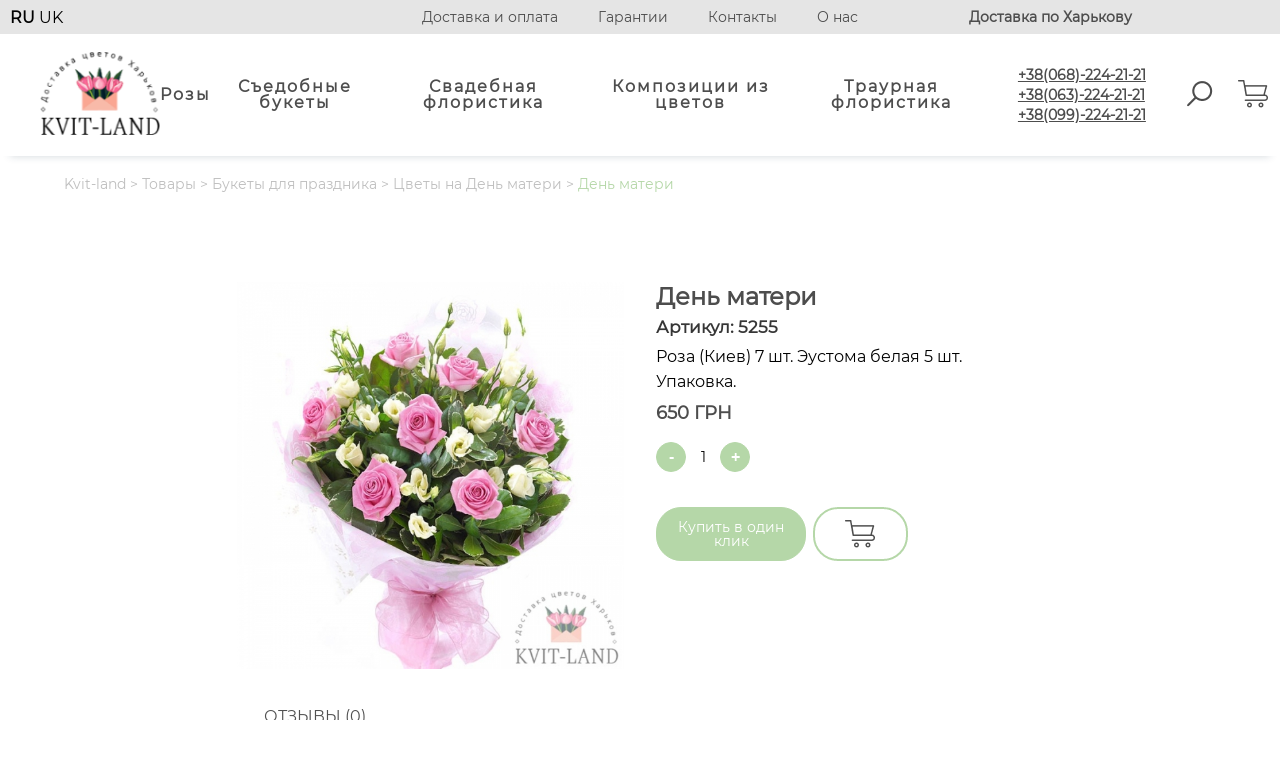

--- FILE ---
content_type: text/html; charset=UTF-8
request_url: https://www.kvit-land.kh.ua/product/povod/den-materi/den-materi-8/
body_size: 16742
content:

<!doctype html>
<html lang="ru-RU">

<head>
    <script async src="https://www.googletagmanager.com/gtag/js?id=UA-134461656-1"></script>
<meta name="google-site-verification" content="5hxfPL1y6Pmpsrjk1DRAiYr_ODfYSMcVtoImtOk4D6o" />
   <!-- Google Tag Manager -->
<script>(function(w,d,s,l,i){w[l]=w[l]||[];w[l].push({'gtm.start':
new Date().getTime(),event:'gtm.js'});var f=d.getElementsByTagName(s)[0],
j=d.createElement(s),dl=l!='dataLayer'?'&l='+l:'';j.async=true;j.src=
'https://www.googletagmanager.com/gtm.js?id='+i+dl;f.parentNode.insertBefore(j,f);
})(window,document,'script','dataLayer','GTM-MDVK45J');</script>
<!-- End Google Tag Manager -->
<!-- Global site tag (gtag.js) - Google Ads: 320593308 -->
<script async src="https://www.googletagmanager.com/gtag/js?id=AW-320593308"></script>
<script>
  window.dataLayer = window.dataLayer || [];
  function gtag(){dataLayer.push(arguments);}
  gtag('js', new Date());

  gtag('config', 'AW-320593308');
</script>
<style>
    @font-face {
            font-family: "Montserrat";
            src: local("Montserrat"), url("https://www.kvit-land.kh.ua/wp-content/themes/cveti/assets/fonts/Montserrat-Regular.woff2") format("woff2");
            font-weight: 400;
        }
    
</style>
	<meta charset="UTF-8">
	<meta name="viewport" content="width=device-width, initial-scale=1">

	<link rel="profile" href="https://gmpg.org/xfn/11">


	<meta name='robots' content='index, follow, max-image-preview:large, max-snippet:-1, max-video-preview:-1' />
<link rel="alternate" href="https://www.kvit-land.kh.ua/product/povod/den-materi/den-materi-8/" hreflang="ru" />
<link rel="alternate" href="https://www.kvit-land.kh.ua/uk/product/povod-uk/kvity-na-den-materi/den-mamy-14/" hreflang="uk" />

	<!-- This site is optimized with the Yoast SEO plugin v20.2.1 - https://yoast.com/wordpress/plugins/seo/ -->
	<title>Купить Букет на День Матери с Доставкой в Харькове | Kvit-land</title>
	<meta name="description" content="День матери в Харькове ✿✿✿ с доставкой по городу ✅. Низкие цены и самые свежие цветы✅! Подарите радость вместе с Kvit-land ✿✿✿!" />
	<link rel="canonical" href="https://www.kvit-land.kh.ua/product/povod/den-materi/den-materi-8/" />
	<meta property="og:locale" content="ru_RU" />
	<meta property="og:locale:alternate" content="uk_UA" />
	<meta property="og:type" content="article" />
	<meta property="og:title" content="Купить Букет на День Матери с Доставкой в Харькове | Kvit-land" />
	<meta property="og:description" content="День матери в Харькове ✿✿✿ с доставкой по городу ✅. Низкие цены и самые свежие цветы✅! Подарите радость вместе с Kvit-land ✿✿✿!" />
	<meta property="og:url" content="https://www.kvit-land.kh.ua/product/povod/den-materi/den-materi-8/" />
	<meta property="og:site_name" content="Kvit-land" />
	<meta property="article:publisher" content="https://www.facebook.com/Kvit-landkhua-241470409914495/" />
	<meta property="article:modified_time" content="2025-03-17T14:50:54+00:00" />
	<meta property="og:image" content="https://www.kvit-land.kh.ua/wp-content/uploads/2018/07/122_0009.jpg" />
	<meta property="og:image:width" content="700" />
	<meta property="og:image:height" content="700" />
	<meta property="og:image:type" content="image/jpeg" />
	<meta name="twitter:card" content="summary_large_image" />
	<meta name="twitter:label1" content="Примерное время для чтения" />
	<meta name="twitter:data1" content="1 минута" />
	<script type="application/ld+json" class="yoast-schema-graph">{"@context":"https://schema.org","@graph":[{"@type":"WebPage","@id":"https://www.kvit-land.kh.ua/product/povod/den-materi/den-materi-8/","url":"https://www.kvit-land.kh.ua/product/povod/den-materi/den-materi-8/","name":"Купить Букет на День Матери с Доставкой в Харькове | Kvit-land","isPartOf":{"@id":"https://www.kvit-land.kh.ua/#website"},"primaryImageOfPage":{"@id":"https://www.kvit-land.kh.ua/product/povod/den-materi/den-materi-8/#primaryimage"},"image":{"@id":"https://www.kvit-land.kh.ua/product/povod/den-materi/den-materi-8/#primaryimage"},"thumbnailUrl":"https://www.kvit-land.kh.ua/wp-content/uploads/2018/07/122_0009.jpg","datePublished":"2018-07-21T07:37:05+00:00","dateModified":"2025-03-17T14:50:54+00:00","description":"День матери в Харькове ✿✿✿ с доставкой по городу ✅. Низкие цены и самые свежие цветы✅! Подарите радость вместе с Kvit-land ✿✿✿!","breadcrumb":{"@id":"https://www.kvit-land.kh.ua/product/povod/den-materi/den-materi-8/#breadcrumb"},"inLanguage":"ru-RU","potentialAction":[{"@type":"ReadAction","target":["https://www.kvit-land.kh.ua/product/povod/den-materi/den-materi-8/"]}]},{"@type":"ImageObject","inLanguage":"ru-RU","@id":"https://www.kvit-land.kh.ua/product/povod/den-materi/den-materi-8/#primaryimage","url":"https://www.kvit-land.kh.ua/wp-content/uploads/2018/07/122_0009.jpg","contentUrl":"https://www.kvit-land.kh.ua/wp-content/uploads/2018/07/122_0009.jpg","width":700,"height":700,"caption":"красивый нежный букет"},{"@type":"BreadcrumbList","@id":"https://www.kvit-land.kh.ua/product/povod/den-materi/den-materi-8/#breadcrumb","itemListElement":[{"@type":"ListItem","position":1,"name":"Главная страница","item":"https://www.kvit-land.kh.ua/"},{"@type":"ListItem","position":2,"name":"Магазин","item":"https://www.kvit-land.kh.ua/shop/"},{"@type":"ListItem","position":3,"name":"День матери"}]},{"@type":"WebSite","@id":"https://www.kvit-land.kh.ua/#website","url":"https://www.kvit-land.kh.ua/","name":"Kvit-land","description":"Доставка по Харькову","publisher":{"@id":"https://www.kvit-land.kh.ua/#organization"},"potentialAction":[{"@type":"SearchAction","target":{"@type":"EntryPoint","urlTemplate":"https://www.kvit-land.kh.ua/?s={search_term_string}"},"query-input":"required name=search_term_string"}],"inLanguage":"ru-RU"},{"@type":"Organization","@id":"https://www.kvit-land.kh.ua/#organization","name":"Kvit-Land","url":"https://www.kvit-land.kh.ua/","logo":{"@type":"ImageObject","inLanguage":"ru-RU","@id":"https://www.kvit-land.kh.ua/#/schema/logo/image/","url":"https://fcveti-sub.stechlearn.com/wp-content/uploads/2018/06/logo.png","contentUrl":"https://fcveti-sub.stechlearn.com/wp-content/uploads/2018/06/logo.png","width":162,"height":112,"caption":"Kvit-Land"},"image":{"@id":"https://www.kvit-land.kh.ua/#/schema/logo/image/"},"sameAs":["https://www.facebook.com/Kvit-landkhua-241470409914495/"]}]}</script>
	<!-- / Yoast SEO plugin. -->


<script>
window._wpemojiSettings = {"baseUrl":"https:\/\/s.w.org\/images\/core\/emoji\/14.0.0\/72x72\/","ext":".png","svgUrl":"https:\/\/s.w.org\/images\/core\/emoji\/14.0.0\/svg\/","svgExt":".svg","source":{"concatemoji":"https:\/\/www.kvit-land.kh.ua\/wp-includes\/js\/wp-emoji-release.min.js?ver=6.1.1"}};
/*! This file is auto-generated */
!function(e,a,t){var n,r,o,i=a.createElement("canvas"),p=i.getContext&&i.getContext("2d");function s(e,t){var a=String.fromCharCode,e=(p.clearRect(0,0,i.width,i.height),p.fillText(a.apply(this,e),0,0),i.toDataURL());return p.clearRect(0,0,i.width,i.height),p.fillText(a.apply(this,t),0,0),e===i.toDataURL()}function c(e){var t=a.createElement("script");t.src=e,t.defer=t.type="text/javascript",a.getElementsByTagName("head")[0].appendChild(t)}for(o=Array("flag","emoji"),t.supports={everything:!0,everythingExceptFlag:!0},r=0;r<o.length;r++)t.supports[o[r]]=function(e){if(p&&p.fillText)switch(p.textBaseline="top",p.font="600 32px Arial",e){case"flag":return s([127987,65039,8205,9895,65039],[127987,65039,8203,9895,65039])?!1:!s([55356,56826,55356,56819],[55356,56826,8203,55356,56819])&&!s([55356,57332,56128,56423,56128,56418,56128,56421,56128,56430,56128,56423,56128,56447],[55356,57332,8203,56128,56423,8203,56128,56418,8203,56128,56421,8203,56128,56430,8203,56128,56423,8203,56128,56447]);case"emoji":return!s([129777,127995,8205,129778,127999],[129777,127995,8203,129778,127999])}return!1}(o[r]),t.supports.everything=t.supports.everything&&t.supports[o[r]],"flag"!==o[r]&&(t.supports.everythingExceptFlag=t.supports.everythingExceptFlag&&t.supports[o[r]]);t.supports.everythingExceptFlag=t.supports.everythingExceptFlag&&!t.supports.flag,t.DOMReady=!1,t.readyCallback=function(){t.DOMReady=!0},t.supports.everything||(n=function(){t.readyCallback()},a.addEventListener?(a.addEventListener("DOMContentLoaded",n,!1),e.addEventListener("load",n,!1)):(e.attachEvent("onload",n),a.attachEvent("onreadystatechange",function(){"complete"===a.readyState&&t.readyCallback()})),(e=t.source||{}).concatemoji?c(e.concatemoji):e.wpemoji&&e.twemoji&&(c(e.twemoji),c(e.wpemoji)))}(window,document,window._wpemojiSettings);
</script>
<style>
img.wp-smiley,
img.emoji {
	display: inline !important;
	border: none !important;
	box-shadow: none !important;
	height: 1em !important;
	width: 1em !important;
	margin: 0 0.07em !important;
	vertical-align: -0.1em !important;
	background: none !important;
	padding: 0 !important;
}
</style>
	<link rel='stylesheet' id='font-awesome-css' href='https://www.kvit-land.kh.ua/wp-content/plugins/load-more-products-for-woocommerce/berocket/assets/css/font-awesome.min.css?ver=6.1.1' media='all' />
<link rel='stylesheet' id='wp-block-library-css' href='https://www.kvit-land.kh.ua/wp-includes/css/dist/block-library/style.min.css?ver=6.1.1' media='all' />
<link rel='stylesheet' id='wc-blocks-vendors-style-css' href='https://www.kvit-land.kh.ua/wp-content/plugins/woocommerce/packages/woocommerce-blocks/build/wc-blocks-vendors-style.css?ver=9.4.4' media='all' />
<link rel='stylesheet' id='wc-blocks-style-css' href='https://www.kvit-land.kh.ua/wp-content/plugins/woocommerce/packages/woocommerce-blocks/build/wc-blocks-style.css?ver=9.4.4' media='all' />
<link rel='stylesheet' id='classic-theme-styles-css' href='https://www.kvit-land.kh.ua/wp-includes/css/classic-themes.min.css?ver=1' media='all' />
<style id='global-styles-inline-css'>
body{--wp--preset--color--black: #000000;--wp--preset--color--cyan-bluish-gray: #abb8c3;--wp--preset--color--white: #ffffff;--wp--preset--color--pale-pink: #f78da7;--wp--preset--color--vivid-red: #cf2e2e;--wp--preset--color--luminous-vivid-orange: #ff6900;--wp--preset--color--luminous-vivid-amber: #fcb900;--wp--preset--color--light-green-cyan: #7bdcb5;--wp--preset--color--vivid-green-cyan: #00d084;--wp--preset--color--pale-cyan-blue: #8ed1fc;--wp--preset--color--vivid-cyan-blue: #0693e3;--wp--preset--color--vivid-purple: #9b51e0;--wp--preset--gradient--vivid-cyan-blue-to-vivid-purple: linear-gradient(135deg,rgba(6,147,227,1) 0%,rgb(155,81,224) 100%);--wp--preset--gradient--light-green-cyan-to-vivid-green-cyan: linear-gradient(135deg,rgb(122,220,180) 0%,rgb(0,208,130) 100%);--wp--preset--gradient--luminous-vivid-amber-to-luminous-vivid-orange: linear-gradient(135deg,rgba(252,185,0,1) 0%,rgba(255,105,0,1) 100%);--wp--preset--gradient--luminous-vivid-orange-to-vivid-red: linear-gradient(135deg,rgba(255,105,0,1) 0%,rgb(207,46,46) 100%);--wp--preset--gradient--very-light-gray-to-cyan-bluish-gray: linear-gradient(135deg,rgb(238,238,238) 0%,rgb(169,184,195) 100%);--wp--preset--gradient--cool-to-warm-spectrum: linear-gradient(135deg,rgb(74,234,220) 0%,rgb(151,120,209) 20%,rgb(207,42,186) 40%,rgb(238,44,130) 60%,rgb(251,105,98) 80%,rgb(254,248,76) 100%);--wp--preset--gradient--blush-light-purple: linear-gradient(135deg,rgb(255,206,236) 0%,rgb(152,150,240) 100%);--wp--preset--gradient--blush-bordeaux: linear-gradient(135deg,rgb(254,205,165) 0%,rgb(254,45,45) 50%,rgb(107,0,62) 100%);--wp--preset--gradient--luminous-dusk: linear-gradient(135deg,rgb(255,203,112) 0%,rgb(199,81,192) 50%,rgb(65,88,208) 100%);--wp--preset--gradient--pale-ocean: linear-gradient(135deg,rgb(255,245,203) 0%,rgb(182,227,212) 50%,rgb(51,167,181) 100%);--wp--preset--gradient--electric-grass: linear-gradient(135deg,rgb(202,248,128) 0%,rgb(113,206,126) 100%);--wp--preset--gradient--midnight: linear-gradient(135deg,rgb(2,3,129) 0%,rgb(40,116,252) 100%);--wp--preset--duotone--dark-grayscale: url('#wp-duotone-dark-grayscale');--wp--preset--duotone--grayscale: url('#wp-duotone-grayscale');--wp--preset--duotone--purple-yellow: url('#wp-duotone-purple-yellow');--wp--preset--duotone--blue-red: url('#wp-duotone-blue-red');--wp--preset--duotone--midnight: url('#wp-duotone-midnight');--wp--preset--duotone--magenta-yellow: url('#wp-duotone-magenta-yellow');--wp--preset--duotone--purple-green: url('#wp-duotone-purple-green');--wp--preset--duotone--blue-orange: url('#wp-duotone-blue-orange');--wp--preset--font-size--small: 13px;--wp--preset--font-size--medium: 20px;--wp--preset--font-size--large: 36px;--wp--preset--font-size--x-large: 42px;--wp--preset--spacing--20: 0.44rem;--wp--preset--spacing--30: 0.67rem;--wp--preset--spacing--40: 1rem;--wp--preset--spacing--50: 1.5rem;--wp--preset--spacing--60: 2.25rem;--wp--preset--spacing--70: 3.38rem;--wp--preset--spacing--80: 5.06rem;}:where(.is-layout-flex){gap: 0.5em;}body .is-layout-flow > .alignleft{float: left;margin-inline-start: 0;margin-inline-end: 2em;}body .is-layout-flow > .alignright{float: right;margin-inline-start: 2em;margin-inline-end: 0;}body .is-layout-flow > .aligncenter{margin-left: auto !important;margin-right: auto !important;}body .is-layout-constrained > .alignleft{float: left;margin-inline-start: 0;margin-inline-end: 2em;}body .is-layout-constrained > .alignright{float: right;margin-inline-start: 2em;margin-inline-end: 0;}body .is-layout-constrained > .aligncenter{margin-left: auto !important;margin-right: auto !important;}body .is-layout-constrained > :where(:not(.alignleft):not(.alignright):not(.alignfull)){max-width: var(--wp--style--global--content-size);margin-left: auto !important;margin-right: auto !important;}body .is-layout-constrained > .alignwide{max-width: var(--wp--style--global--wide-size);}body .is-layout-flex{display: flex;}body .is-layout-flex{flex-wrap: wrap;align-items: center;}body .is-layout-flex > *{margin: 0;}:where(.wp-block-columns.is-layout-flex){gap: 2em;}.has-black-color{color: var(--wp--preset--color--black) !important;}.has-cyan-bluish-gray-color{color: var(--wp--preset--color--cyan-bluish-gray) !important;}.has-white-color{color: var(--wp--preset--color--white) !important;}.has-pale-pink-color{color: var(--wp--preset--color--pale-pink) !important;}.has-vivid-red-color{color: var(--wp--preset--color--vivid-red) !important;}.has-luminous-vivid-orange-color{color: var(--wp--preset--color--luminous-vivid-orange) !important;}.has-luminous-vivid-amber-color{color: var(--wp--preset--color--luminous-vivid-amber) !important;}.has-light-green-cyan-color{color: var(--wp--preset--color--light-green-cyan) !important;}.has-vivid-green-cyan-color{color: var(--wp--preset--color--vivid-green-cyan) !important;}.has-pale-cyan-blue-color{color: var(--wp--preset--color--pale-cyan-blue) !important;}.has-vivid-cyan-blue-color{color: var(--wp--preset--color--vivid-cyan-blue) !important;}.has-vivid-purple-color{color: var(--wp--preset--color--vivid-purple) !important;}.has-black-background-color{background-color: var(--wp--preset--color--black) !important;}.has-cyan-bluish-gray-background-color{background-color: var(--wp--preset--color--cyan-bluish-gray) !important;}.has-white-background-color{background-color: var(--wp--preset--color--white) !important;}.has-pale-pink-background-color{background-color: var(--wp--preset--color--pale-pink) !important;}.has-vivid-red-background-color{background-color: var(--wp--preset--color--vivid-red) !important;}.has-luminous-vivid-orange-background-color{background-color: var(--wp--preset--color--luminous-vivid-orange) !important;}.has-luminous-vivid-amber-background-color{background-color: var(--wp--preset--color--luminous-vivid-amber) !important;}.has-light-green-cyan-background-color{background-color: var(--wp--preset--color--light-green-cyan) !important;}.has-vivid-green-cyan-background-color{background-color: var(--wp--preset--color--vivid-green-cyan) !important;}.has-pale-cyan-blue-background-color{background-color: var(--wp--preset--color--pale-cyan-blue) !important;}.has-vivid-cyan-blue-background-color{background-color: var(--wp--preset--color--vivid-cyan-blue) !important;}.has-vivid-purple-background-color{background-color: var(--wp--preset--color--vivid-purple) !important;}.has-black-border-color{border-color: var(--wp--preset--color--black) !important;}.has-cyan-bluish-gray-border-color{border-color: var(--wp--preset--color--cyan-bluish-gray) !important;}.has-white-border-color{border-color: var(--wp--preset--color--white) !important;}.has-pale-pink-border-color{border-color: var(--wp--preset--color--pale-pink) !important;}.has-vivid-red-border-color{border-color: var(--wp--preset--color--vivid-red) !important;}.has-luminous-vivid-orange-border-color{border-color: var(--wp--preset--color--luminous-vivid-orange) !important;}.has-luminous-vivid-amber-border-color{border-color: var(--wp--preset--color--luminous-vivid-amber) !important;}.has-light-green-cyan-border-color{border-color: var(--wp--preset--color--light-green-cyan) !important;}.has-vivid-green-cyan-border-color{border-color: var(--wp--preset--color--vivid-green-cyan) !important;}.has-pale-cyan-blue-border-color{border-color: var(--wp--preset--color--pale-cyan-blue) !important;}.has-vivid-cyan-blue-border-color{border-color: var(--wp--preset--color--vivid-cyan-blue) !important;}.has-vivid-purple-border-color{border-color: var(--wp--preset--color--vivid-purple) !important;}.has-vivid-cyan-blue-to-vivid-purple-gradient-background{background: var(--wp--preset--gradient--vivid-cyan-blue-to-vivid-purple) !important;}.has-light-green-cyan-to-vivid-green-cyan-gradient-background{background: var(--wp--preset--gradient--light-green-cyan-to-vivid-green-cyan) !important;}.has-luminous-vivid-amber-to-luminous-vivid-orange-gradient-background{background: var(--wp--preset--gradient--luminous-vivid-amber-to-luminous-vivid-orange) !important;}.has-luminous-vivid-orange-to-vivid-red-gradient-background{background: var(--wp--preset--gradient--luminous-vivid-orange-to-vivid-red) !important;}.has-very-light-gray-to-cyan-bluish-gray-gradient-background{background: var(--wp--preset--gradient--very-light-gray-to-cyan-bluish-gray) !important;}.has-cool-to-warm-spectrum-gradient-background{background: var(--wp--preset--gradient--cool-to-warm-spectrum) !important;}.has-blush-light-purple-gradient-background{background: var(--wp--preset--gradient--blush-light-purple) !important;}.has-blush-bordeaux-gradient-background{background: var(--wp--preset--gradient--blush-bordeaux) !important;}.has-luminous-dusk-gradient-background{background: var(--wp--preset--gradient--luminous-dusk) !important;}.has-pale-ocean-gradient-background{background: var(--wp--preset--gradient--pale-ocean) !important;}.has-electric-grass-gradient-background{background: var(--wp--preset--gradient--electric-grass) !important;}.has-midnight-gradient-background{background: var(--wp--preset--gradient--midnight) !important;}.has-small-font-size{font-size: var(--wp--preset--font-size--small) !important;}.has-medium-font-size{font-size: var(--wp--preset--font-size--medium) !important;}.has-large-font-size{font-size: var(--wp--preset--font-size--large) !important;}.has-x-large-font-size{font-size: var(--wp--preset--font-size--x-large) !important;}
.wp-block-navigation a:where(:not(.wp-element-button)){color: inherit;}
:where(.wp-block-columns.is-layout-flex){gap: 2em;}
.wp-block-pullquote{font-size: 1.5em;line-height: 1.6;}
</style>
<link rel='stylesheet' id='contact-form-7-css' href='https://www.kvit-land.kh.ua/wp-content/plugins/contact-form-7/includes/css/styles.css?ver=5.7.4' media='all' />
<link rel='stylesheet' id='smntcswcqb-style-css' href='https://www.kvit-land.kh.ua/wp-content/plugins/smntcs-woocommerce-quantity-buttons/style.css?ver=2.2' media='screen' />
<link rel='stylesheet' id='woocommerce-layout-css' href='https://www.kvit-land.kh.ua/wp-content/plugins/woocommerce/assets/css/woocommerce-layout.css?ver=7.4.1' media='all' />
<link rel='stylesheet' id='woocommerce-smallscreen-css' href='https://www.kvit-land.kh.ua/wp-content/plugins/woocommerce/assets/css/woocommerce-smallscreen.css?ver=7.4.1' media='only screen and (max-width: 768px)' />
<link rel='stylesheet' id='woocommerce-general-css' href='https://www.kvit-land.kh.ua/wp-content/plugins/woocommerce/assets/css/woocommerce.css?ver=7.4.1' media='all' />
<style id='woocommerce-inline-inline-css'>
.woocommerce form .form-row .required { visibility: visible; }
</style>
<link rel='stylesheet' id='aws-style-css' href='https://www.kvit-land.kh.ua/wp-content/plugins/advanced-woo-search/assets/css/common.min.css?ver=2.74' media='all' />
<link rel='stylesheet' id='wp-pagenavi-css' href='https://www.kvit-land.kh.ua/wp-content/plugins/wp-pagenavi/pagenavi-css.css?ver=2.70' media='all' />
<link rel='stylesheet' id='woo-variation-swatches-css' href='https://www.kvit-land.kh.ua/wp-content/plugins/woo-variation-swatches/assets/css/frontend.min.css?ver=1678136865' media='all' />
<style id='woo-variation-swatches-inline-css'>
:root {
--wvs-tick:url("data:image/svg+xml;utf8,%3Csvg filter='drop-shadow(0px 0px 2px rgb(0 0 0 / .8))' xmlns='http://www.w3.org/2000/svg'  viewBox='0 0 30 30'%3E%3Cpath fill='none' stroke='%23ffffff' stroke-linecap='round' stroke-linejoin='round' stroke-width='4' d='M4 16L11 23 27 7'/%3E%3C/svg%3E");

--wvs-cross:url("data:image/svg+xml;utf8,%3Csvg filter='drop-shadow(0px 0px 5px rgb(255 255 255 / .6))' xmlns='http://www.w3.org/2000/svg' width='72px' height='72px' viewBox='0 0 24 24'%3E%3Cpath fill='none' stroke='%23ff0000' stroke-linecap='round' stroke-width='0.6' d='M5 5L19 19M19 5L5 19'/%3E%3C/svg%3E");
--wvs-single-product-item-width:30px;
--wvs-single-product-item-height:30px;
--wvs-single-product-item-font-size:16px}
</style>
<link rel='stylesheet' id='cveti-style-css' href='https://www.kvit-land.kh.ua/wp-content/themes/cveti/style.css?ver=1.0.0' media='all' />
<link rel='stylesheet' id='reset-css' href='https://www.kvit-land.kh.ua/wp-content/themes/cveti/assets/css/reset.css?ver=1.0.0' media='all' />
<link rel='stylesheet' id='main-css' href='https://www.kvit-land.kh.ua/wp-content/themes/cveti/assets/css/main.css?ver=1.0.0' media='all' />
<link rel='stylesheet' id='slick-css' href='https://www.kvit-land.kh.ua/wp-content/themes/cveti/assets/slick/slick.css?ver=1.0.0' media='all' />
<link rel='stylesheet' id='product-css' href='https://www.kvit-land.kh.ua/wp-content/themes/cveti/assets/css/product.css?ver=1.0.0' media='all' />
<link rel='stylesheet' id='fancybox-css' href='https://www.kvit-land.kh.ua/wp-content/plugins/easy-fancybox/fancybox/1.5.4/jquery.fancybox.min.css?ver=6.1.1' media='screen' />
<script src='https://www.kvit-land.kh.ua/wp-includes/js/jquery/jquery.min.js?ver=3.6.1' id='jquery-core-js'></script>
<link rel="https://api.w.org/" href="https://www.kvit-land.kh.ua/wp-json/" /><link rel="alternate" type="application/json" href="https://www.kvit-land.kh.ua/wp-json/wp/v2/product/3099" /><link rel="EditURI" type="application/rsd+xml" title="RSD" href="https://www.kvit-land.kh.ua/xmlrpc.php?rsd" />
<link rel="wlwmanifest" type="application/wlwmanifest+xml" href="https://www.kvit-land.kh.ua/wp-includes/wlwmanifest.xml" />
<meta name="generator" content="WordPress 6.1.1" />
<meta name="generator" content="WooCommerce 7.4.1" />
<link rel='shortlink' href='https://www.kvit-land.kh.ua/?p=3099' />
<link rel="alternate" type="application/json+oembed" href="https://www.kvit-land.kh.ua/wp-json/oembed/1.0/embed?url=https%3A%2F%2Fwww.kvit-land.kh.ua%2Fproduct%2Fpovod%2Fden-materi%2Fden-materi-8%2F" />
<link rel="alternate" type="text/xml+oembed" href="https://www.kvit-land.kh.ua/wp-json/oembed/1.0/embed?url=https%3A%2F%2Fwww.kvit-land.kh.ua%2Fproduct%2Fpovod%2Fden-materi%2Fden-materi-8%2F&#038;format=xml" />
<script type="text/javascript">
let buyone_ajax = {"ajaxurl":"https:\/\/www.kvit-land.kh.ua\/wp-admin\/admin-ajax.php","variation":0,"tel_mask":"","work_mode":0,"success_action":2,"after_submit_form":2000,"after_message_form":"\u0421\u043f\u0430\u0441\u0438\u0431\u043e \u0437\u0430 \u0437\u0430\u043a\u0430\u0437!","yandex_metrica":{"transfer_data_to_yandex_commerce":false,"data_layer":"dataLayer","goal_id":""},"add_an_order_to_woo_commerce":true};
window.dataLayer = window.dataLayer || [];
</script>
<style></style><style>
                .lmp_load_more_button.br_lmp_button_settings .lmp_button:hover {
                    background-color: #9999ff!important;
                    color: #111111!important;
                }
                .lmp_load_more_button.br_lmp_prev_settings .lmp_button:hover {
                    background-color: #9999ff!important;
                    color: #111111!important;
                }li.product.lazy, .berocket_lgv_additional_data.lazy{opacity:0;}</style>
<!-- This website runs the Product Feed PRO for WooCommerce by AdTribes.io plugin - version 12.3.5 -->
<meta name="framework" content="Redux 4.3.9" /><script type="text/javascript">window.wp_data = {"ajax_url":"https:\/\/www.kvit-land.kh.ua\/wp-admin\/admin-ajax.php","is_mobile":false};</script>	<noscript><style>.woocommerce-product-gallery{ opacity: 1 !important; }</style></noscript>
	<link rel="icon" href="https://www.kvit-land.kh.ua/wp-content/uploads/2018/06/cropped-logo-100x100.png" sizes="32x32" />
<link rel="icon" href="https://www.kvit-land.kh.ua/wp-content/uploads/2018/06/cropped-logo-300x300.png" sizes="192x192" />
<link rel="apple-touch-icon" href="https://www.kvit-land.kh.ua/wp-content/uploads/2018/06/cropped-logo-300x300.png" />
<meta name="msapplication-TileImage" content="https://www.kvit-land.kh.ua/wp-content/uploads/2018/06/cropped-logo-300x300.png" />
<style type="text/css">.cart_link span{display:none !important;}</style>
</head>


<body class="product-template-default single single-product postid-3099 theme-cveti woocommerce woocommerce-page woocommerce-no-js woo-variation-swatches wvs-behavior-blur wvs-theme-cveti wvs-show-label wvs-tooltip no-sidebar">
<svg xmlns="http://www.w3.org/2000/svg" viewBox="0 0 0 0" width="0" height="0" focusable="false" role="none" style="visibility: hidden; position: absolute; left: -9999px; overflow: hidden;" ><defs><filter id="wp-duotone-dark-grayscale"><feColorMatrix color-interpolation-filters="sRGB" type="matrix" values=" .299 .587 .114 0 0 .299 .587 .114 0 0 .299 .587 .114 0 0 .299 .587 .114 0 0 " /><feComponentTransfer color-interpolation-filters="sRGB" ><feFuncR type="table" tableValues="0 0.49803921568627" /><feFuncG type="table" tableValues="0 0.49803921568627" /><feFuncB type="table" tableValues="0 0.49803921568627" /><feFuncA type="table" tableValues="1 1" /></feComponentTransfer><feComposite in2="SourceGraphic" operator="in" /></filter></defs></svg><svg xmlns="http://www.w3.org/2000/svg" viewBox="0 0 0 0" width="0" height="0" focusable="false" role="none" style="visibility: hidden; position: absolute; left: -9999px; overflow: hidden;" ><defs><filter id="wp-duotone-grayscale"><feColorMatrix color-interpolation-filters="sRGB" type="matrix" values=" .299 .587 .114 0 0 .299 .587 .114 0 0 .299 .587 .114 0 0 .299 .587 .114 0 0 " /><feComponentTransfer color-interpolation-filters="sRGB" ><feFuncR type="table" tableValues="0 1" /><feFuncG type="table" tableValues="0 1" /><feFuncB type="table" tableValues="0 1" /><feFuncA type="table" tableValues="1 1" /></feComponentTransfer><feComposite in2="SourceGraphic" operator="in" /></filter></defs></svg><svg xmlns="http://www.w3.org/2000/svg" viewBox="0 0 0 0" width="0" height="0" focusable="false" role="none" style="visibility: hidden; position: absolute; left: -9999px; overflow: hidden;" ><defs><filter id="wp-duotone-purple-yellow"><feColorMatrix color-interpolation-filters="sRGB" type="matrix" values=" .299 .587 .114 0 0 .299 .587 .114 0 0 .299 .587 .114 0 0 .299 .587 .114 0 0 " /><feComponentTransfer color-interpolation-filters="sRGB" ><feFuncR type="table" tableValues="0.54901960784314 0.98823529411765" /><feFuncG type="table" tableValues="0 1" /><feFuncB type="table" tableValues="0.71764705882353 0.25490196078431" /><feFuncA type="table" tableValues="1 1" /></feComponentTransfer><feComposite in2="SourceGraphic" operator="in" /></filter></defs></svg><svg xmlns="http://www.w3.org/2000/svg" viewBox="0 0 0 0" width="0" height="0" focusable="false" role="none" style="visibility: hidden; position: absolute; left: -9999px; overflow: hidden;" ><defs><filter id="wp-duotone-blue-red"><feColorMatrix color-interpolation-filters="sRGB" type="matrix" values=" .299 .587 .114 0 0 .299 .587 .114 0 0 .299 .587 .114 0 0 .299 .587 .114 0 0 " /><feComponentTransfer color-interpolation-filters="sRGB" ><feFuncR type="table" tableValues="0 1" /><feFuncG type="table" tableValues="0 0.27843137254902" /><feFuncB type="table" tableValues="0.5921568627451 0.27843137254902" /><feFuncA type="table" tableValues="1 1" /></feComponentTransfer><feComposite in2="SourceGraphic" operator="in" /></filter></defs></svg><svg xmlns="http://www.w3.org/2000/svg" viewBox="0 0 0 0" width="0" height="0" focusable="false" role="none" style="visibility: hidden; position: absolute; left: -9999px; overflow: hidden;" ><defs><filter id="wp-duotone-midnight"><feColorMatrix color-interpolation-filters="sRGB" type="matrix" values=" .299 .587 .114 0 0 .299 .587 .114 0 0 .299 .587 .114 0 0 .299 .587 .114 0 0 " /><feComponentTransfer color-interpolation-filters="sRGB" ><feFuncR type="table" tableValues="0 0" /><feFuncG type="table" tableValues="0 0.64705882352941" /><feFuncB type="table" tableValues="0 1" /><feFuncA type="table" tableValues="1 1" /></feComponentTransfer><feComposite in2="SourceGraphic" operator="in" /></filter></defs></svg><svg xmlns="http://www.w3.org/2000/svg" viewBox="0 0 0 0" width="0" height="0" focusable="false" role="none" style="visibility: hidden; position: absolute; left: -9999px; overflow: hidden;" ><defs><filter id="wp-duotone-magenta-yellow"><feColorMatrix color-interpolation-filters="sRGB" type="matrix" values=" .299 .587 .114 0 0 .299 .587 .114 0 0 .299 .587 .114 0 0 .299 .587 .114 0 0 " /><feComponentTransfer color-interpolation-filters="sRGB" ><feFuncR type="table" tableValues="0.78039215686275 1" /><feFuncG type="table" tableValues="0 0.94901960784314" /><feFuncB type="table" tableValues="0.35294117647059 0.47058823529412" /><feFuncA type="table" tableValues="1 1" /></feComponentTransfer><feComposite in2="SourceGraphic" operator="in" /></filter></defs></svg><svg xmlns="http://www.w3.org/2000/svg" viewBox="0 0 0 0" width="0" height="0" focusable="false" role="none" style="visibility: hidden; position: absolute; left: -9999px; overflow: hidden;" ><defs><filter id="wp-duotone-purple-green"><feColorMatrix color-interpolation-filters="sRGB" type="matrix" values=" .299 .587 .114 0 0 .299 .587 .114 0 0 .299 .587 .114 0 0 .299 .587 .114 0 0 " /><feComponentTransfer color-interpolation-filters="sRGB" ><feFuncR type="table" tableValues="0.65098039215686 0.40392156862745" /><feFuncG type="table" tableValues="0 1" /><feFuncB type="table" tableValues="0.44705882352941 0.4" /><feFuncA type="table" tableValues="1 1" /></feComponentTransfer><feComposite in2="SourceGraphic" operator="in" /></filter></defs></svg><svg xmlns="http://www.w3.org/2000/svg" viewBox="0 0 0 0" width="0" height="0" focusable="false" role="none" style="visibility: hidden; position: absolute; left: -9999px; overflow: hidden;" ><defs><filter id="wp-duotone-blue-orange"><feColorMatrix color-interpolation-filters="sRGB" type="matrix" values=" .299 .587 .114 0 0 .299 .587 .114 0 0 .299 .587 .114 0 0 .299 .587 .114 0 0 " /><feComponentTransfer color-interpolation-filters="sRGB" ><feFuncR type="table" tableValues="0.098039215686275 1" /><feFuncG type="table" tableValues="0 0.66274509803922" /><feFuncB type="table" tableValues="0.84705882352941 0.41960784313725" /><feFuncA type="table" tableValues="1 1" /></feComponentTransfer><feComposite in2="SourceGraphic" operator="in" /></filter></defs></svg>
<!-- Google Tag Manager (noscript) -->
<noscript><iframe src="https://www.googletagmanager.com/ns.html?id=GTM-MDVK45J"
height="0" width="0" style="display:none;visibility:hidden"></iframe></noscript>
<!-- End Google Tag Manager (noscript) -->

<div class="wrap-topmenu">
   <div class="langswtch">
    
   
    <div class="dropdown-menu dropdown-menu-right" aria-labelledby="dropdownLangButton">
                <a class="dropdown-item disabled" href="https://www.kvit-land.kh.ua/product/povod/den-materi/den-materi-8/">
            RU        </a>
                <a class="dropdown-item " href="https://www.kvit-land.kh.ua/uk/product/povod-uk/kvity-na-den-materi/den-mamy-14/">
            UK        </a>
            </div>
</div>
    <div  class="numbers_phone">
        <div class="wrap_phone"><a href="tel:+380682242121">+38(068)-224-21-21</a>
       <a href="tel:+380632242121">+38(063)-224-21-21</a>
       <a href="tel:+380992242121">+38(099)-224-21-21</a>
          <a>Доставка по Харькову</a>
       </div>
       
    
    </div>
    
    <ul id="menu-%d0%bc%d0%b5%d0%bd%d1%8e-%d1%82%d0%be%d0%bf" class="main_head_menu"><li id="menu-item-11114" class="menu-item menu-item-type-post_type menu-item-object-page menu-item-11114 main_menu_item"><a href="https://www.kvit-land.kh.ua/dostavka/">Доставка и оплата</a></li>
<li id="menu-item-11186" class="menu-item menu-item-type-post_type menu-item-object-page menu-item-11186 main_menu_item"><a href="https://www.kvit-land.kh.ua/garant/">Гарантии</a></li>
<li id="menu-item-11187" class="menu-item menu-item-type-post_type menu-item-object-page menu-item-11187 main_menu_item"><a href="https://www.kvit-land.kh.ua/contacts/">Контакты</a></li>
<li id="menu-item-11791" class="menu-item menu-item-type-post_type menu-item-object-page menu-item-11791 main_menu_item"><a href="https://www.kvit-land.kh.ua/o-nas/">О нас</a></li>
<li id="menu-item-12414" class="last menu-item menu-item-type-custom menu-item-object-custom menu-item-home menu-item-12414 main_menu_item"><a href="https://www.kvit-land.kh.ua/">Доставка по Харькову</a></li>
</ul>        

            </div>
    <header>
        <div class="logo"><a href="https://www.kvit-land.kh.ua"><img src="https://www.kvit-land.kh.ua/wp-content/themes/cveti/assets/img/logo-flower.png" alt="logo" /></a></div>
      
              <ul id="menu-%d0%bc%d0%b5%d0%bd%d1%8e-%d1%81-%d0%ba%d0%b0%d1%82%d0%b5%d0%b3%d0%be%d1%80%d0%b8%d1%8f%d0%bc%d0%b8" class="header_menu"><li id="menu-item-12387" class="menu-item menu-item-type-post_type menu-item-object-page menu-item-12387"><a href="https://www.kvit-land.kh.ua/roses/">Розы</a></li>
<li id="menu-item-12316" class="menu-item menu-item-type-custom menu-item-object-custom menu-item-12316"><a href="https://www.kvit-land.kh.ua/eats/">Съедобные букеты</a></li>
<li id="menu-item-11115" class="menu-item menu-item-type-post_type menu-item-object-page menu-item-11115"><a href="https://www.kvit-land.kh.ua/svadebnaya-floristika/">Свадебная флористика</a></li>
<li id="menu-item-11251" class="menu-item menu-item-type-post_type menu-item-object-page menu-item-11251"><a href="https://www.kvit-land.kh.ua/kompozicii-iz-cvetov/">Композиции из цветов</a></li>
<li id="menu-item-11252" class="menu-item menu-item-type-post_type menu-item-object-page menu-item-11252"><a href="https://www.kvit-land.kh.ua/traurnaya-floristika/">Траурная флористика</a></li>
</ul> 
          
  
        <div class="header_right">
   
       <div class="numbers_phone">
        <div class="wrap_phone"><a href="tel:+380682242121">+38(068)-224-21-21</a>
       <a href="tel:+380632242121">+38(063)-224-21-21</a>
       <a href="tel:+380992242121">+38(099)-224-21-21</a>
       
       </div>
       
    
    
    </div>
    
            <a style="display:none;" href="#contact_form_pop" class="callback_btn fancybox">Обратный звонок<div style="display:none" class="fancybox-hidden">
<div id="contact_form_pop">
 
<div class="wpcf7 no-js" id="wpcf7-f308-o1" lang="ru-RU" dir="ltr">
<div class="screen-reader-response"><p role="status" aria-live="polite" aria-atomic="true"></p> <ul></ul></div>
<form action="/product/povod/den-materi/den-materi-8/#wpcf7-f308-o1" method="post" class="wpcf7-form init" aria-label="Контактная форма" novalidate="novalidate" data-status="init">
<div style="display: none;">
<input type="hidden" name="_wpcf7" value="308" />
<input type="hidden" name="_wpcf7_version" value="5.7.4" />
<input type="hidden" name="_wpcf7_locale" value="ru_RU" />
<input type="hidden" name="_wpcf7_unit_tag" value="wpcf7-f308-o1" />
<input type="hidden" name="_wpcf7_container_post" value="0" />
<input type="hidden" name="_wpcf7_posted_data_hash" value="" />
</div>
<p><label> Ваше имя (обязательно)<br />
<span class="wpcf7-form-control-wrap" data-name="your-name"><input size="40" class="wpcf7-form-control wpcf7-text wpcf7-validates-as-required" aria-required="true" aria-invalid="false" value="" type="text" name="your-name" /></span> </label>
</p>
<p><label>Ваш телефон (обязательно)<br />
<span class="wpcf7-form-control-wrap" data-name="phone"><input size="40" class="wpcf7-form-control wpcf7-text wpcf7-tel wpcf7-validates-as-required wpcf7-validates-as-tel phone" aria-required="true" aria-invalid="false" value="" type="tel" name="phone" /></span> </label>
</p>
<p><input class="wpcf7-form-control has-spinner wpcf7-submit butt" type="submit" value="Заказать" />
</p><div class="wpcf7-response-output" aria-hidden="true"></div>
</form>
</div>
  </div>
</div>
</a>
            <div class="search_area"><img src="https://www.kvit-land.kh.ua/wp-content/themes/cveti/assets/img/search-flower.png" alt="">
            
            <div class="search_inp">
                <div class="aws-container" data-url="/?wc-ajax=aws_action" data-siteurl="https://www.kvit-land.kh.ua" data-lang="ru" data-show-loader="true" data-show-more="false" data-show-page="true" data-ajax-search="false" data-show-clear="true" data-mobile-screen="false" data-use-analytics="false" data-min-chars="1" data-buttons-order="2" data-timeout="300" data-is-mobile="false" data-page-id="3099" data-tax="" ><form class="aws-search-form" action="https://www.kvit-land.kh.ua/" method="get" role="search" ><div class="aws-wrapper"><label class="aws-search-label" for="67e8c7c0a6adc">Поиск</label><input type="search" name="s" id="67e8c7c0a6adc" value="" class="aws-search-field" placeholder="Поиск" autocomplete="off" /><input type="hidden" name="post_type" value="product"><input type="hidden" name="type_aws" value="true"><input type="hidden" name="lang" value="ru"><div class="aws-search-clear"><span>×</span></div><div class="aws-loader"></div></div><div class="aws-search-btn aws-form-btn"><span class="aws-search-btn_icon"><svg focusable="false" xmlns="http://www.w3.org/2000/svg" viewBox="0 0 24 24" width="24px"><path d="M15.5 14h-.79l-.28-.27C15.41 12.59 16 11.11 16 9.5 16 5.91 13.09 3 9.5 3S3 5.91 3 9.5 5.91 16 9.5 16c1.61 0 3.09-.59 4.23-1.57l.27.28v.79l5 4.99L20.49 19l-4.99-5zm-6 0C7.01 14 5 11.99 5 9.5S7.01 5 9.5 5 14 7.01 14 9.5 11.99 14 9.5 14z"></path></svg></span></div></form></div>            </div>
            
            </div>
            <a href="https://www.kvit-land.kh.ua/cart/" class="cart_link"> <span class="counter_cart">0</span><img src="https://www.kvit-land.kh.ua/wp-content/themes/cveti/assets/img/cart-flower.png" alt="cart" /></a>
           
        </div>
        <div class="burger-wrap">
            <div class="burger_menu">
                <span></span>
            </div>
        </div>
       
    </header>
    <div class="preloader"></div>
    
    <div style="display:none;" class="popup_number">
        <a href="tel:+380682242121">+38(068)-224-21-21</a>
        <a href="tel:+380632242121">+38(063)-224-21-21</a>
        <a href="tel:+380992242121">+38(099)-224-21-21</a>
    </div>
    
    <div class="blur"></div>
  
   <div class="breadcrumbs" ><div class="breadcrumb">
<!-- Breadcrumb NavXT 7.2.0 -->
<span property="itemListElement" typeof="ListItem"><a property="item" typeof="WebPage" title="Перейти к Kvit-land." href="https://www.kvit-land.kh.ua" class="home" ><span property="name">Kvit-land</span></a><meta property="position" content="1"></span> &gt; <span property="itemListElement" typeof="ListItem"><a property="item" typeof="WebPage" title="Перейти к Товары." href="https://www.kvit-land.kh.ua/shop/" class="archive post-product-archive" ><span property="name">Товары</span></a><meta property="position" content="2"></span> &gt; <span property="itemListElement" typeof="ListItem"><a property="item" typeof="WebPage" title="Go to the Букеты для праздника Категория archives." href="https://www.kvit-land.kh.ua/product-category/povod/" class="taxonomy product_cat" ><span property="name">Букеты для праздника</span></a><meta property="position" content="3"></span> &gt; <span property="itemListElement" typeof="ListItem"><a property="item" typeof="WebPage" title="Go to the Цветы на День матери Категория archives." href="https://www.kvit-land.kh.ua/product-category/povod/den-materi/" class="taxonomy product_cat" ><span property="name">Цветы на День матери</span></a><meta property="position" content="4"></span> &gt; <span property="itemListElement" typeof="ListItem"><span property="name" class="post post-product current-item">День матери</span><meta property="url" content="https://www.kvit-land.kh.ua/product/povod/den-materi/den-materi-8/"><meta property="position" content="5"></span></div>
</div>
<style>
#fancybox-title-over{
    display:none;
}
  
</style>

	<div id="primary" class="content-area"><main id="main" class="site-main" role="main">
					
			<div class="woocommerce-notices-wrapper"></div>
<div class="products">
 <div class="products_body">
      
<div id="product_right" class="product type-product post-3099 status-publish first instock product_cat-den-materi has-post-thumbnail shipping-taxable purchasable product-type-simple">

	<div class="woocommerce-product-gallery woocommerce-product-gallery--with-images woocommerce-product-gallery--columns-4 images" data-columns="4" style="opacity: 0; transition: opacity .25s ease-in-out;">
	<figure class="woocommerce-product-gallery__wrapper">
		<div data-thumb="https://www.kvit-land.kh.ua/wp-content/uploads/2018/07/122_0009-100x100.jpg" data-thumb-alt="красивый нежный букет" class="woocommerce-product-gallery__image"><a href="https://www.kvit-land.kh.ua/wp-content/uploads/2018/07/122_0009.jpg"><img width="600" height="600" src="https://www.kvit-land.kh.ua/wp-content/uploads/2018/07/122_0009-600x600.jpg" class="wp-post-image" alt="красивый нежный букет" decoding="async" loading="lazy" title="букет роза и эустома" data-caption="" data-src="https://www.kvit-land.kh.ua/wp-content/uploads/2018/07/122_0009.jpg" data-large_image="https://www.kvit-land.kh.ua/wp-content/uploads/2018/07/122_0009.jpg" data-large_image_width="700" data-large_image_height="700" /></a></div><div class="product-gallery-slider">
  
  
    
    <div class="product-gallery-slider-thumbs">
      
          	</div>
    		 <div class="arrow_gallery_prev"><img src="http://cveti.stechlearn.com/wp-content/uploads/2021/05/chevron-right-96.png" alt="slider arrow next"></div>
    		<div class="arrow_gallery_next"><img src="http://cveti.stechlearn.com/wp-content/uploads/2021/05/chevron-right-96.png" alt="slider arrow next"></div>

  </div>	</figure>
</div>


	<div class="summary entry-summary">
	    <div class="product_name">День матери</div>
      
       
        
          
            
     
		<div class="product_meta">

	
	
		<span class="sku_wrapper">Артикул: <span class="sku">5255</span></span>

	
	<span class="posted_in">Категория: <a href="https://www.kvit-land.kh.ua/product-category/povod/den-materi/" rel="tag">Цветы на День матери</a></span>
	
	
</div>
<h1 class="product_title entry-title">День матери</h1><div class="woocommerce-product-details__short-description">
	<p>Роза (Киев) 7 шт. Эустома белая 5 шт. Упаковка.</p>
</div>
<p class="price"><span class="woocommerce-Price-amount amount"><bdi>650&nbsp;<span class="woocommerce-Price-currencySymbol">ГРН</span></bdi></span></p>



	
	<form class="cart" action="https://www.kvit-land.kh.ua/product/povod/den-materi/den-materi-8/" method="post" enctype='multipart/form-data'>
	    
	    
	    
        
        
        
		
			<div class="quantity">
		<label class="screen-reader-text" for="smntcswcb">Quantity</label>

									<input class="minus button wp-element-button" type="button" value="-">
					
		<input type="number"
			id="smntcswcb" step="1"
			min="1"
						name="quantity"
			value="1"
			title="Qty"
			class="input-text qty text"
			inputmode="numeric" />

									<input class="plus button wp-element-button" type="button" value="+">
					
	</div>
	


		
		
		<div class="product_item_row_buy_prod">
			<button class="product_cart_single" type="submit" name="add-to-cart" value="3099" class="single_add_to_cart_button button alt"><img src="https://www.kvit-land.kh.ua/wp-content/themes/cveti/assets/img/cart-flower.png" alt="addToList"></button>
 <script></script>
<style></style>
<button
    class="single_add_to_cart_button clickBuyButton button21 button alt ld-ext-left"
    data-variation_id="0"
    data-productid="3099">
    <span> Купить в <span>один клик</span></span>
    <div style="font-size:14px" class="ld ld-ring ld-cycle"></div>
</button>

        
			</form>
</div> 
	
		 
	</div>
	

	
	<div class="woocommerce-tabs wc-tabs-wrapper">
		<ul class="tabs wc-tabs" role="tablist">
							<li class="reviews_tab" id="tab-title-reviews" role="tab" aria-controls="tab-reviews">
					<a href="#tab-reviews">
						Отзывы (0)					</a>
				</li>
					</ul>
					<div class="woocommerce-Tabs-panel woocommerce-Tabs-panel--reviews panel entry-content wc-tab" id="tab-reviews" role="tabpanel" aria-labelledby="tab-title-reviews">
				<div id="reviews" class="woocommerce-Reviews">
	<div id="comments">
		<h2 class="woocommerce-Reviews-title">
			Отзывы		</h2>

					<p class="woocommerce-noreviews">Отзывов пока нет.</p>
			</div>

			<div id="review_form_wrapper">
			<div id="review_form">
					<div id="respond" class="comment-respond">
		<span id="reply-title" class="comment-reply-title">Будьте первым, кто оставил отзыв на &ldquo;День матери&rdquo; <small><a rel="nofollow" id="cancel-comment-reply-link" href="/product/povod/den-materi/den-materi-8/#respond" style="display:none;">Отменить ответ</a></small></span><form action="https://www.kvit-land.kh.ua/wp-comments-post.php" method="post" id="commentform" class="comment-form" novalidate><p class="comment-notes"><span id="email-notes">Ваш адрес email не будет опубликован.</span> <span class="required-field-message">Обязательные поля помечены <span class="required">*</span></span></p><div class="comment-form-rating"><label for="rating">Ваша оценка&nbsp;<span class="required">*</span></label><select name="rating" id="rating" required>
						<option value="">Оценка&hellip;</option>
						<option value="5">Отлично</option>
						<option value="4">Хорошо</option>
						<option value="3">Средне</option>
						<option value="2">Неплохо</option>
						<option value="1">Очень плохо</option>
					</select></div><p class="comment-form-comment"><label for="comment">Ваш отзыв&nbsp;<span class="required">*</span></label><textarea autocomplete="new-password"  id="c383509e4b"  name="c383509e4b"   cols="45" rows="8" required></textarea><textarea id="comment" aria-label="hp-comment" aria-hidden="true" name="comment" autocomplete="new-password" style="padding:0 !important;clip:rect(1px, 1px, 1px, 1px) !important;position:absolute !important;white-space:nowrap !important;height:1px !important;width:1px !important;overflow:hidden !important;" tabindex="-1"></textarea><script data-noptimize>document.getElementById("comment").setAttribute( "id", "a9bc40176b2202ad50a9fbcf1d0b06d8" );document.getElementById("c383509e4b").setAttribute( "id", "comment" );</script></p><p class="comment-form-author"><label for="author">Имя&nbsp;<span class="required">*</span></label><input id="author" name="author" type="text" value="" size="30" required /></p>
<p class="comment-form-email"><label for="email">Email&nbsp;<span class="required">*</span></label><input id="email" name="email" type="email" value="" size="30" required /></p>
<p class="form-submit"><input name="submit" type="submit" id="submit" class="submit" value="Отправить" /> <input type='hidden' name='comment_post_ID' value='3099' id='comment_post_ID' />
<input type='hidden' name='comment_parent' id='comment_parent' value='0' />
</p></form>	</div><!-- #respond -->
				</div>
		</div>
	
	<div class="clear"></div>
</div>
			</div>
		
			</div>

	
	<div class="delivery_descr" ><p><strong> ДОСТАВКА  </strong></p>
<p>Наша компания лично доставит Вам заказ в указанное время и место. Мы не отправляем службой такси,нам важен непосредственный контакт с получателем. Ваши эмоции и позитивное настроение это залог нашей проделанной работы. Стоимость доставки по городу от 200 грн.</p>
</div>
	
	 <div class="crossale_wrap">
	     
	      	 
	                                

                               

                            </div>
	
	
</div>
</div>
</div>

		
	</main></div>
	



<script type="application/ld+json">{"@context":"https:\/\/schema.org\/","@type":"Product","@id":"https:\/\/www.kvit-land.kh.ua\/product\/povod\/den-materi\/den-materi-8\/#product","name":"\u0414\u0435\u043d\u044c \u043c\u0430\u0442\u0435\u0440\u0438","url":"https:\/\/www.kvit-land.kh.ua\/product\/povod\/den-materi\/den-materi-8\/","description":"\u0420\u043e\u0437\u0430 (\u041a\u0438\u0435\u0432) 7 \u0448\u0442. \u042d\u0443\u0441\u0442\u043e\u043c\u0430 \u0431\u0435\u043b\u0430\u044f 5 \u0448\u0442. \u0423\u043f\u0430\u043a\u043e\u0432\u043a\u0430.","image":"https:\/\/www.kvit-land.kh.ua\/wp-content\/uploads\/2018\/07\/122_0009.jpg","sku":"5255","offers":[{"@type":"Offer","price":"650","priceValidUntil":"2026-12-31","priceSpecification":{"price":"650","priceCurrency":"UAH","valueAddedTaxIncluded":"false"},"priceCurrency":"UAH","availability":"http:\/\/schema.org\/InStock","url":"https:\/\/www.kvit-land.kh.ua\/product\/povod\/den-materi\/den-materi-8\/","seller":{"@type":"Organization","name":"Kvit-land","url":"https:\/\/www.kvit-land.kh.ua"}}]}</script>	<script type="text/javascript">
		(function () {
			var c = document.body.className;
			c = c.replace(/woocommerce-no-js/, 'woocommerce-js');
			document.body.className = c;
		})();
	</script>
	<link rel='stylesheet' id='buyonclickfront-general-css' href='https://www.kvit-land.kh.ua/wp-content/plugins/buy-one-click-woocommerce/templates/css/general.css?ver=6.1.1' media='all' />
<link rel='stylesheet' id='buyonclickcss2-css' href='https://www.kvit-land.kh.ua/wp-content/plugins/buy-one-click-woocommerce/templates/css/form_6.css?ver=6.1.1' media='all' />
<link rel='stylesheet' id='buyonclickfrontcss3-css' href='https://www.kvit-land.kh.ua/wp-content/plugins/buy-one-click-woocommerce/templates/css/formmessage.css?ver=6.1.1' media='all' />
<link rel='stylesheet' id='loading-css' href='https://www.kvit-land.kh.ua/wp-content/plugins/buy-one-click-woocommerce/css/loading-btn/loading.css?ver=6.1.1' media='all' />
<link rel='stylesheet' id='loading-btn-css' href='https://www.kvit-land.kh.ua/wp-content/plugins/buy-one-click-woocommerce/css/loading-btn/loading-btn.css?ver=6.1.1' media='all' />
<script src='https://www.kvit-land.kh.ua/wp-content/plugins/contact-form-7/includes/swv/js/index.js?ver=5.7.4' id='swv-js'></script>
<script id='contact-form-7-js-extra'>
var wpcf7 = {"api":{"root":"https:\/\/www.kvit-land.kh.ua\/wp-json\/","namespace":"contact-form-7\/v1"}};
</script>
<script src='https://www.kvit-land.kh.ua/wp-content/plugins/contact-form-7/includes/js/index.js?ver=5.7.4' id='contact-form-7-js'></script>
<script src='https://www.kvit-land.kh.ua/wp-content/plugins/smntcs-woocommerce-quantity-buttons/button-handler.js?ver=2.2' id='smntcswcqb-script-js'></script>
<script src='https://www.kvit-land.kh.ua/wp-content/plugins/woocommerce/assets/js/jquery-blockui/jquery.blockUI.min.js?ver=2.7.0-wc.7.4.1' id='jquery-blockui-js'></script>
<script id='wc-add-to-cart-js-extra'>
var wc_add_to_cart_params = {"ajax_url":"\/wp-admin\/admin-ajax.php","wc_ajax_url":"\/?wc-ajax=%%endpoint%%","i18n_view_cart":"\u041f\u0440\u043e\u0441\u043c\u043e\u0442\u0440 \u043a\u043e\u0440\u0437\u0438\u043d\u044b","cart_url":"https:\/\/www.kvit-land.kh.ua\/cart\/","is_cart":"","cart_redirect_after_add":"no"};
</script>
<script src='https://www.kvit-land.kh.ua/wp-content/plugins/woocommerce/assets/js/frontend/add-to-cart.min.js?ver=7.4.1' id='wc-add-to-cart-js'></script>
<script id='wc-single-product-js-extra'>
var wc_single_product_params = {"i18n_required_rating_text":"\u041f\u043e\u0436\u0430\u043b\u0443\u0439\u0441\u0442\u0430, \u043f\u043e\u0441\u0442\u0430\u0432\u044c\u0442\u0435 \u043e\u0446\u0435\u043d\u043a\u0443","review_rating_required":"yes","flexslider":{"rtl":false,"animation":"slide","smoothHeight":true,"directionNav":false,"controlNav":"thumbnails","slideshow":false,"animationSpeed":500,"animationLoop":false,"allowOneSlide":false},"zoom_enabled":"","zoom_options":[],"photoswipe_enabled":"","photoswipe_options":{"shareEl":false,"closeOnScroll":false,"history":false,"hideAnimationDuration":0,"showAnimationDuration":0},"flexslider_enabled":""};
</script>
<script src='https://www.kvit-land.kh.ua/wp-content/plugins/woocommerce/assets/js/frontend/single-product.min.js?ver=7.4.1' id='wc-single-product-js'></script>
<script src='https://www.kvit-land.kh.ua/wp-content/plugins/woocommerce/assets/js/js-cookie/js.cookie.min.js?ver=2.1.4-wc.7.4.1' id='js-cookie-js'></script>
<script id='woocommerce-js-extra'>
var woocommerce_params = {"ajax_url":"\/wp-admin\/admin-ajax.php","wc_ajax_url":"\/?wc-ajax=%%endpoint%%"};
</script>
<script src='https://www.kvit-land.kh.ua/wp-content/plugins/woocommerce/assets/js/frontend/woocommerce.min.js?ver=7.4.1' id='woocommerce-js'></script>
<script src='https://www.kvit-land.kh.ua/wp-content/plugins/woocommerce/assets/js/jquery-cookie/jquery.cookie.min.js?ver=1.4.1-wc.7.4.1' id='jquery-cookie-js'></script>
<script id='wc-cart-fragments-js-extra'>
var wc_cart_fragments_params = {"ajax_url":"\/wp-admin\/admin-ajax.php","wc_ajax_url":"\/?wc-ajax=%%endpoint%%","cart_hash_key":"wc_cart_hash_21bd15bee678902d0ae110d741f5d692","fragment_name":"wc_fragments_21bd15bee678902d0ae110d741f5d692","request_timeout":"5000"};
</script>
<script src='https://www.kvit-land.kh.ua/wp-content/plugins/woo-poly-integration/public/js/Cart.min.js?ver=1.5.0' id='wc-cart-fragments-js'></script>
<script id='aws-script-js-extra'>
var aws_vars = {"sale":"\u0420\u0430\u0441\u043f\u0440\u043e\u0434\u0430\u0436\u0430!","sku":"SKU: ","showmore":"\u041f\u043e\u0441\u043c\u043e\u0442\u0440\u0435\u0442\u044c \u0432\u0441\u0435 \u0440\u0435\u0437\u0443\u043b\u044c\u0442\u0430\u0442\u044b","noresults":"\u041d\u0438\u0447\u0435\u0433\u043e \u043d\u0435 \u043d\u0430\u0439\u0434\u0435\u043d\u043e..."};
</script>
<script src='https://www.kvit-land.kh.ua/wp-content/plugins/advanced-woo-search/assets/js/common.min.js?ver=2.74' id='aws-script-js'></script>
<script src='https://www.kvit-land.kh.ua/wp-includes/js/underscore.min.js?ver=1.13.4' id='underscore-js'></script>
<script id='wp-util-js-extra'>
var _wpUtilSettings = {"ajax":{"url":"\/wp-admin\/admin-ajax.php"}};
</script>
<script src='https://www.kvit-land.kh.ua/wp-includes/js/wp-util.min.js?ver=6.1.1' id='wp-util-js'></script>
<script id='wp-api-request-js-extra'>
var wpApiSettings = {"root":"https:\/\/www.kvit-land.kh.ua\/wp-json\/","nonce":"1d1d442d6c","versionString":"wp\/v2\/"};
</script>
<script src='https://www.kvit-land.kh.ua/wp-includes/js/api-request.min.js?ver=6.1.1' id='wp-api-request-js'></script>
<script src='https://www.kvit-land.kh.ua/wp-includes/js/dist/vendor/regenerator-runtime.min.js?ver=0.13.9' id='regenerator-runtime-js'></script>
<script src='https://www.kvit-land.kh.ua/wp-includes/js/dist/vendor/wp-polyfill.min.js?ver=3.15.0' id='wp-polyfill-js'></script>
<script src='https://www.kvit-land.kh.ua/wp-includes/js/dist/hooks.min.js?ver=4169d3cf8e8d95a3d6d5' id='wp-hooks-js'></script>
<script src='https://www.kvit-land.kh.ua/wp-includes/js/dist/i18n.min.js?ver=9e794f35a71bb98672ae' id='wp-i18n-js'></script>
<script id='wp-i18n-js-after'>
wp.i18n.setLocaleData( { 'text direction\u0004ltr': [ 'ltr' ] } );
</script>
<script src='https://www.kvit-land.kh.ua/wp-includes/js/dist/url.min.js?ver=bb0ef862199bcae73aa7' id='wp-url-js'></script>
<script id='wp-api-fetch-js-translations'>
( function( domain, translations ) {
	var localeData = translations.locale_data[ domain ] || translations.locale_data.messages;
	localeData[""].domain = domain;
	wp.i18n.setLocaleData( localeData, domain );
} )( "default", {"translation-revision-date":"2022-11-24 05:36:29+0000","generator":"GlotPress\/4.0.0-alpha.3","domain":"messages","locale_data":{"messages":{"":{"domain":"messages","plural-forms":"nplurals=3; plural=(n % 10 == 1 && n % 100 != 11) ? 0 : ((n % 10 >= 2 && n % 10 <= 4 && (n % 100 < 12 || n % 100 > 14)) ? 1 : 2);","lang":"ru"},"You are probably offline.":["\u0412\u043e\u0437\u043c\u043e\u0436\u043d\u043e, \u0447\u0442\u043e \u043f\u043e\u0434\u043a\u043b\u044e\u0447\u0435\u043d\u0438\u0435 \u043a \u0441\u0435\u0442\u0438 \u043d\u0435\u0434\u043e\u0441\u0442\u0443\u043f\u043d\u043e."],"Media upload failed. If this is a photo or a large image, please scale it down and try again.":["\u0417\u0430\u0433\u0440\u0443\u0437\u043a\u0430 \u043c\u0435\u0434\u0438\u0430\u0444\u0430\u0439\u043b\u0430 \u043d\u0435 \u0443\u0434\u0430\u043b\u0430\u0441\u044c. \u0415\u0441\u043b\u0438 \u044d\u0442\u043e \u0444\u043e\u0442\u043e\u0433\u0440\u0430\u0444\u0438\u044f \u0438\u043b\u0438 \u0438\u0437\u043e\u0431\u0440\u0430\u0436\u0435\u043d\u0438\u0435 \u0431\u043e\u043b\u044c\u0448\u043e\u0433\u043e \u0440\u0430\u0437\u043c\u0435\u0440\u0430, \u0443\u043c\u0435\u043d\u044c\u0448\u0438\u0442\u0435 \u0435\u0433\u043e \u0438 \u043f\u043e\u043f\u0440\u043e\u0431\u0443\u0439\u0442\u0435 \u0441\u043d\u043e\u0432\u0430."],"The response is not a valid JSON response.":["\u041e\u0442\u0432\u0435\u0442 \u043d\u0435 \u044f\u0432\u043b\u044f\u0435\u0442\u0441\u044f \u0434\u043e\u043f\u0443\u0441\u0442\u0438\u043c\u044b\u043c \u043e\u0442\u0432\u0435\u0442\u043e\u043c JSON."],"An unknown error occurred.":["\u041f\u0440\u043e\u0438\u0437\u043e\u0448\u043b\u0430 \u043d\u0435\u0438\u0437\u0432\u0435\u0441\u0442\u043d\u0430\u044f \u043e\u0448\u0438\u0431\u043a\u0430."]}},"comment":{"reference":"wp-includes\/js\/dist\/api-fetch.js"}} );
</script>
<script src='https://www.kvit-land.kh.ua/wp-includes/js/dist/api-fetch.min.js?ver=bc0029ca2c943aec5311' id='wp-api-fetch-js'></script>
<script id='wp-api-fetch-js-after'>
wp.apiFetch.use( wp.apiFetch.createRootURLMiddleware( "https://www.kvit-land.kh.ua/wp-json/" ) );
wp.apiFetch.nonceMiddleware = wp.apiFetch.createNonceMiddleware( "1d1d442d6c" );
wp.apiFetch.use( wp.apiFetch.nonceMiddleware );
wp.apiFetch.use( wp.apiFetch.mediaUploadMiddleware );
wp.apiFetch.nonceEndpoint = "https://www.kvit-land.kh.ua/wp-admin/admin-ajax.php?action=rest-nonce";
</script>
<script id='woo-variation-swatches-js-extra'>
var woo_variation_swatches_options = {"show_variation_label":"1","clear_on_reselect":"","variation_label_separator":":","is_mobile":"","show_variation_stock":"","stock_label_threshold":"5","cart_redirect_after_add":"no","enable_ajax_add_to_cart":"yes","cart_url":"https:\/\/www.kvit-land.kh.ua\/cart\/","is_cart":""};
</script>
<script src='https://www.kvit-land.kh.ua/wp-content/plugins/woo-variation-swatches/assets/js/frontend.min.js?ver=1678136865' id='woo-variation-swatches-js'></script>
<script src='https://www.kvit-land.kh.ua/wp-content/themes/cveti/assets/js/jquery-3.6.0.js?ver=1.0.0' id='cveti-jquri-js'></script>
<script src='https://www.kvit-land.kh.ua/wp-content/themes/cveti/assets/slick/slick.js?ver=1.0.0' id='slick-js'></script>
<script src='https://www.kvit-land.kh.ua/wp-content/themes/cveti/assets/js/main.js?ver=1.0.0' id='main_js-js'></script>
<script src='https://www.kvit-land.kh.ua/wp-content/themes/cveti/js/navigation.js?ver=1.0.0' id='cveti-navigation-js'></script>
<script src='https://www.kvit-land.kh.ua/wp-includes/js/comment-reply.min.js?ver=6.1.1' id='comment-reply-js'></script>
<script src='https://www.kvit-land.kh.ua/wp-content/plugins/easy-fancybox/fancybox/1.5.4/jquery.fancybox.min.js?ver=6.1.1' id='jquery-fancybox-js'></script>
<script id='jquery-fancybox-js-after'>
var fb_timeout, fb_opts={'overlayShow':true,'hideOnOverlayClick':true,'showCloseButton':false,'margin':20,'enableEscapeButton':true,'autoScale':true };
if(typeof easy_fancybox_handler==='undefined'){
var easy_fancybox_handler=function(){
jQuery([".nolightbox","a.wp-block-fileesc_html__button","a.pin-it-button","a[href*='pinterest.com\/pin\/create']","a[href*='facebook.com\/share']","a[href*='twitter.com\/share']"].join(',')).addClass('nofancybox');
jQuery('a.fancybox-close').on('click',function(e){e.preventDefault();jQuery.fancybox.close()});
/* IMG */
var fb_IMG_select=jQuery('a[href*=".jpg" i]:not(.nofancybox,li.nofancybox>a),area[href*=".jpg" i]:not(.nofancybox),a[href*=".jpeg" i]:not(.nofancybox,li.nofancybox>a),area[href*=".jpeg" i]:not(.nofancybox),a[href*=".png" i]:not(.nofancybox,li.nofancybox>a),area[href*=".png" i]:not(.nofancybox),a[href*=".webp" i]:not(.nofancybox,li.nofancybox>a),area[href*=".webp" i]:not(.nofancybox)');
fb_IMG_select.addClass('fancybox image');
var fb_IMG_sections=jQuery('.gallery,.wp-block-gallery,.tiled-gallery,.wp-block-jetpack-tiled-gallery');
fb_IMG_sections.each(function(){jQuery(this).find(fb_IMG_select).attr('rel','gallery-'+fb_IMG_sections.index(this));});
jQuery('a.fancybox,area.fancybox,.fancybox>a').each(function(){jQuery(this).fancybox(jQuery.extend(true,{},fb_opts,{'easingIn':'easeOutBack','easingOut':'easeInBack','opacity':false,'hideOnContentClick':false,'titleShow':true,'titlePosition':'over','titleFromAlt':true,'showNavArrows':true,'enableKeyboardNav':true,'cyclic':false}))});
};};
var easy_fancybox_auto=function(){setTimeout(function(){jQuery('a#fancybox-auto,#fancybox-auto>a').first().trigger('click')},1000);};
jQuery(easy_fancybox_handler);jQuery(document).on('post-load',easy_fancybox_handler);
jQuery(easy_fancybox_auto);
</script>
<script src='https://www.kvit-land.kh.ua/wp-content/plugins/buy-one-click-woocommerce/js/BuyOneClickYandexMetrica.js?ver=2.0.0' id='buy-one-click-yandex-metrica-js'></script>
<script src='https://www.kvit-land.kh.ua/wp-content/plugins/buy-one-click-woocommerce/js/jquery.maskedinput.min.js?ver=2.0.0' id='buymaskedinput-js'></script>
<script src='https://www.kvit-land.kh.ua/wp-content/plugins/buy-one-click-woocommerce/js/form.js?ver=2.0.0' id='buyonclickfrontjs-js'></script>
<script type='text/javascript'>
(function() {
				var expirationDate = new Date();
				expirationDate.setTime( expirationDate.getTime() + 31536000 * 1000 );
				document.cookie = "pll_language=ru; expires=" + expirationDate.toUTCString() + "; path=/; secure; SameSite=Lax";
			}());
</script>


<div class="footer">
    <div class="logo_footer"><a href="#">
        <img src="https://www.kvit-land.kh.ua/wp-content/themes/cveti/assets/img/logo-flower.png" alt="logo" /></a>
        <a href="#contact_form_pop" class="callback_btn fancybox">Обратный звонок<div style="display:none" class="fancybox-hidden">
<div id="contact_form_pop">
 
<div class="wpcf7 no-js" id="wpcf7-f308-o2" lang="ru-RU" dir="ltr">
<div class="screen-reader-response"><p role="status" aria-live="polite" aria-atomic="true"></p> <ul></ul></div>
<form action="/product/povod/den-materi/den-materi-8/#wpcf7-f308-o2" method="post" class="wpcf7-form init" aria-label="Контактная форма" novalidate="novalidate" data-status="init">
<div style="display: none;">
<input type="hidden" name="_wpcf7" value="308" />
<input type="hidden" name="_wpcf7_version" value="5.7.4" />
<input type="hidden" name="_wpcf7_locale" value="ru_RU" />
<input type="hidden" name="_wpcf7_unit_tag" value="wpcf7-f308-o2" />
<input type="hidden" name="_wpcf7_container_post" value="0" />
<input type="hidden" name="_wpcf7_posted_data_hash" value="" />
</div>
<p><label> Ваше имя (обязательно)<br />
<span class="wpcf7-form-control-wrap" data-name="your-name"><input size="40" class="wpcf7-form-control wpcf7-text wpcf7-validates-as-required" aria-required="true" aria-invalid="false" value="" type="text" name="your-name" /></span> </label>
</p>
<p><label>Ваш телефон (обязательно)<br />
<span class="wpcf7-form-control-wrap" data-name="phone"><input size="40" class="wpcf7-form-control wpcf7-text wpcf7-tel wpcf7-validates-as-required wpcf7-validates-as-tel phone" aria-required="true" aria-invalid="false" value="" type="tel" name="phone" /></span> </label>
</p>
<p><input class="wpcf7-form-control has-spinner wpcf7-submit butt" type="submit" value="Заказать" />
</p><div class="wpcf7-response-output" aria-hidden="true"></div>
</form>
</div>
 
   </div>
</div>
</a>
        <div class="social_links">
           
            <a href="#"><img src="https://www.kvit-land.kh.ua/wp-content/themes/cveti/assets/img/fb.png" alt="fb" /></a>
            <a href="#"><img src="https://www.kvit-land.kh.ua/wp-content/themes/cveti/assets/img/ig.png" alt="ig" /></a>
          
        </div>
    </div>
    <div class="info_footer">
        <h2>KVITLAND</h2>
        <div class="text_info">«Квитленд» — тот флористический центр, где предлагается широкий ассортимент товара. Интернет-каталог компании вмещает в себя множество классических предложений.</div>
        <div class="social_links">
            
            <a href="https://www.facebook.com/pg/Kvit-landkhua-241470409914495/about/?ref=page_internal"><img src="https://www.kvit-land.kh.ua/wp-content/themes/cveti/assets/img/fb.png" alt="fb" /></a>
            <a href="https://www.instagram.com/kvit_land.kh.ua/"><img src="https://www.kvit-land.kh.ua/wp-content/themes/cveti/assets/img/ig.png" alt="ig" /></a>
            
        </div>
       <ul class="footer_menu">
    <li class="menu-item"><a href="https://www.kvit-land.kh.ua/publichnaya-oferta/">Публичная оферта</a></li>
    <li class="menu-item"><a href="https://www.kvit-land.kh.ua/privacy-policy/">Политика конфиденциальности</a></li>
    <li class="menu-item"><a href="https://www.kvit-land.kh.ua/refund_returns/">Политика возврата</a></li>
    </ul>
    <div><img style="width: 25%;" src="https://www.kvit-land.kh.ua/wp-content/uploads/2021/10/visa-mastercard-logo.png" alt=""></div> 
    </div>
    
    
    
         <ul id="menu-%d0%bc%d0%b5%d0%bd%d1%8e-%d1%82%d0%be%d0%bf-1" class="main_footer_menu"><li class="menu-item menu-item-type-post_type menu-item-object-page menu-item-11114 main_menu_item"><a href="https://www.kvit-land.kh.ua/dostavka/">Доставка и оплата</a></li>
<li class="menu-item menu-item-type-post_type menu-item-object-page menu-item-11186 main_menu_item"><a href="https://www.kvit-land.kh.ua/garant/">Гарантии</a></li>
<li class="menu-item menu-item-type-post_type menu-item-object-page menu-item-11187 main_menu_item"><a href="https://www.kvit-land.kh.ua/contacts/">Контакты</a></li>
<li class="menu-item menu-item-type-post_type menu-item-object-page menu-item-11791 main_menu_item"><a href="https://www.kvit-land.kh.ua/o-nas/">О нас</a></li>
<li class="last menu-item menu-item-type-custom menu-item-object-custom menu-item-home menu-item-12414 main_menu_item"><a href="https://www.kvit-land.kh.ua/">Доставка по Харькову</a></li>
</ul>   
    
    
    
              <ul id="menu-%d0%bc%d0%b5%d0%bd%d1%8e-%d1%81-%d0%ba%d0%b0%d1%82%d0%b5%d0%b3%d0%be%d1%80%d0%b8%d1%8f%d0%bc%d0%b8-1" class="footer_menu"><li class="menu-item menu-item-type-post_type menu-item-object-page menu-item-12387"><a href="https://www.kvit-land.kh.ua/roses/">Розы</a></li>
<li class="menu-item menu-item-type-custom menu-item-object-custom menu-item-12316"><a href="https://www.kvit-land.kh.ua/eats/">Съедобные букеты</a></li>
<li class="menu-item menu-item-type-post_type menu-item-object-page menu-item-11115"><a href="https://www.kvit-land.kh.ua/svadebnaya-floristika/">Свадебная флористика</a></li>
<li class="menu-item menu-item-type-post_type menu-item-object-page menu-item-11251"><a href="https://www.kvit-land.kh.ua/kompozicii-iz-cvetov/">Композиции из цветов</a></li>
<li class="menu-item menu-item-type-post_type menu-item-object-page menu-item-11252"><a href="https://www.kvit-land.kh.ua/traurnaya-floristika/">Траурная флористика</a></li>
</ul>
</div>
<a href="#" class="scrollup"><img src="https://www.kvit-land.kh.ua/wp-content/uploads/2021/06/Group-47.png" alt="" /></a>

</body>

</html><!-- WP Fastest Cache file was created in 0.7768030166626 seconds, on 30-03-25 7:25:36 --><!-- via php -->

--- FILE ---
content_type: text/css
request_url: https://www.kvit-land.kh.ua/wp-content/themes/cveti/assets/slick/slick.css?ver=1.0.0
body_size: 419
content:
/* Slider */
.slick-slider
{
    position: relative;

    display: block;
    box-sizing: border-box;

    -webkit-user-select: none;
       -moz-user-select: none;
        -ms-user-select: none;
            user-select: none;

    -webkit-touch-callout: none;
    -khtml-user-select: none;
    -ms-touch-action: pan-y;
        touch-action: pan-y;
    -webkit-tap-highlight-color: transparent;
}

.slick-list
{
    position: relative;

    display: block;
    overflow: hidden;

    margin: 0;
    padding: 0;
}
.slick-list:focus
{
    outline: none;
}
.slick-list.dragging
{
    cursor: pointer;
    cursor: hand;
}

.slick-slider .slick-track,
.slick-slider .slick-list
{
    -webkit-transform: translate3d(0, 0, 0);
       -moz-transform: translate3d(0, 0, 0);
        -ms-transform: translate3d(0, 0, 0);
         -o-transform: translate3d(0, 0, 0);
            transform: translate3d(0, 0, 0);
}

.slick-track
{
    position: relative;
    top: 0;
    left: 0;

    display: block;
    margin-left: auto;
    margin-right: auto;
}
.slick-track:before,
.slick-track:after
{
    display: table;

    content: '';
}
.slick-track:after
{
    clear: both;
}
.slick-loading .slick-track
{
    visibility: hidden;
}

.slick-slide
{
    display: none;
    float: left;

    height: 100%;
    min-height: 1px;
}
[dir='rtl'] .slick-slide
{
    float: right;
}
.slick-slide img
{
    display: block;
}
.slick-slide.slick-loading img
{
    display: none;
}
.slick-slide.dragging img
{
    pointer-events: none;
}
.slick-initialized .slick-slide
{
    display: block;
}
.slick-loading .slick-slide
{
    visibility: hidden;
}
.slick-vertical .slick-slide
{
    display: block;

    height: auto;

    border: 1px solid transparent;
}
.slick-arrow.slick-hidden {
    display: none;
}

.slick-next {
    font-size: 0;
    width: 64px;
    height: 64px;
    line-height: 64px;
    color: #B5D7A8;
    font: bold 30px "Lucida Grande";
    text-align: center;
    /* text-shadow: 0px 1px 0px #f5f5f5; */
    /* background: #337AB7; */
    /* box-shadow: 0 0 9px 1px rgb(0 0 0 / 45%); */
    cursor: pointer;
    transition: 0.5s;
    border: none;
    position: absolute;
    right: 0;
    top: 23%;
    z-index: 99;
    background-color: #ffffff00;
}

.slick-prev {
    font-size: 0;
    width: 64px;
    height: 64px;
    line-height: 64px;
    color: #B5D7A8;
    font: bold 30px "Lucida Grande";
    text-align: center;
    /* text-shadow: 0px 1px 0px #f5f5f5; */
    /* background: #337AB7; */
    /* box-shadow: 0 0 9px 1px rgb(0 0 0 / 45%); */
    cursor: pointer;
    transition: 0.5s;
    border: none;
    position: absolute;
    left: 0;
    top: 23%;
    z-index: 99;
    background-color: #ffffff00;
}

--- FILE ---
content_type: text/css
request_url: https://www.kvit-land.kh.ua/wp-content/themes/cveti/assets/css/product.css?ver=1.0.0
body_size: 3270
content:
body,html {    font-family: 'Montserrat';}._number{    display: flex;    flex-direction: column;    color: #4d4d4d;    padding: 10px 0;}._number a{    color: #4d4d4d;    padding: 5px;    font-weight: 500;}.delivery_descr strong{        word-break: break-word;    font-weight: 600;    line-height: 30px;    color: #313131;}div.cr-ajax-reviews-sort-div {    margin-bottom: 10px;}.woo-variation-swatches .variable-items-wrapper .variable-item:not(.radio-variable-item) {       border: 2px solid #B5D7A8;       box-shadow:none !important;}.woo-variation-swatches .variable-items-wrapper .variable-item:not(.radio-variable-item).selected, .woo-variation-swatches .variable-items-wrapper .variable-item:not(.radio-variable-item).selected:hover {    box-shadow: 0 0 0 2px rgb(181 215 168) !important;}.products_body .label{    display:none !important;}.woocommerce div.product form.cart .variations {       margin-top: 1em;}.woocommerce .star-rating span {    color: #B5D7A8;}.woocommerce div.product .woocommerce-product-rating {    display:none;}.woocommerce p.stars a::before {    color: #B5D7A8;    font-size: 30px;}.woocommerce p.stars a {    height: 2em;    width: 2em;}#reviews.cr-reviews-ajax-reviews .cr-ajax-search{    display:none;}.woocommerce-Reviews .cr-reviews-ajax-reviews{    width:90%;}.comment-text .description:after{    display:none;}#reviews.cr-reviews-ajax-reviews button.cr-ajax-reviews-add-review{        font-size: 14px;    color: white;    display: flex;    align-items: center;    justify-content: center;    background: #B5D7A8;    border: 1px solid#B5D7A8;    border-radius: 25px;    width: 170px;    transition: 0.4s;    visibility: visible;    cursor: pointer;    padding: 10px 0;    font-family: 'Montserrat';    font-weight: 400;    margin: 0 !important;}#reviews.cr-reviews-ajax-reviews button.cr-ajax-reviews-add-review:hover {    border: 1px solid#B5D7A8;    color: #4D4D4D;    background: white;}#review_form .cr-upload-local-images #cr_review_image, .cr-upload-local-images #cr_review_image {    margin: 0px 0px 15px 0px;    width: 40%;    border:none;    font-family: 'Montserrat';}.woocommerce #review_form #respond p {    margin: 10px 0 10px;}.woocommerce a.button {       width: 80px;}.comment-notes{    display:none;}.comment-form-author ,.comment-form-email{    display: flex;    flex-direction: column;}.comment-form input{    outline: none;    width: 25%;    border: 1px solid #e4e1e3;    border-radius: 10px;    padding: 7px;}.woocommerce #reviews #comments ol.commentlist {    margin: 0;    width: 100%;}.comment-form{    width: 100%;}.woocommerce #reviews #comments ol.commentlist li .comment-text p {    margin: 0 0 1em;    word-break: break-all;}.comment-text .description{    text-transform:inherit;    font-weight:400;    word-wrap: break-word;}.comment_container img{    display:none;}.woocommerce #reviews #comments ol.commentlist li .comment-text{    margin:0 !important;     border-radius: 20px;}.woocommerce #review_form #respond .form-submit input {   font-size: 14px;    color: white;    display: flex;    align-items: center;    justify-content: center;    background: #B5D7A8;    border: 1px solid#B5D7A8;    border-radius: 25px;    width: 170px;    transition: 0.4s;    visibility: visible;    cursor: pointer;    padding: 10px 0;    font-family: 'Montserrat';    font-weight: 400;    margin: 0 !important;}.woocommerce div.product .woocommerce-tabs ul.tabs li a {    font-family: 'Montserrat';    text-transform: uppercase;    font-weight: 500 !important;}.woocommerce #review_form #respond .form-submit input:hover {    border: 1px solid#B5D7A8;    color: #4D4D4D;    background: white;}.reply-title, .comment-reply-title,.woocommerce-noreviews, .woocommerce-Reviews-title{    display:none !important;}.woocommerce div.product .woocommerce-tabs ul.tabs::before {    border-bottom: none;    }.woocommerce div.product .woocommerce-tabs ul.tabs li {    border: none;}.woocommerce #review_form #respond textarea {    resize: none;    border-radius: 20px;    /* color: #BFBFBF; */    outline: none;    font-size: 15px;    text-indent: 5px;    border: 1px solid #e4e1e3;        margin-top: 10px;}input#submit.alt, .woocommerce a.button.alt, .woocommerce button.button.alt, .woocommerce input.button.alt {       width: 150px;}/*.product_item_row_buy {*//*    width: 105%;*//*}*/.woof_list_checkbox span {    display:none;}.woof_list_checkbox input{border: 1px solid #BFBFBF;    border-radius: 3px;    width: 13px;    height: 13px;    -webkit-appearance: initial;}.woof_list_checkbox input:checked{   background:#B5D7A8;}.woof_container_inner h4{    font-weight: 500;    font-size: 18px;    line-height: 22px;    color: #4D4D4D;}.product_item_row_buy {    margin-top: 15px;}.products .columns-4 .price{    margin-top:0px;}.up-sells  h2{    font-weight: 500;    font-size: 24px;    line-height: 29px;    letter-spacing: 0.075em;    text-transform: uppercase;    color: #4D4D4D;    margin-top: 70px;    margin-bottom: 30px;}.woocommerce-loop-product__title{    font-weight: 600!important;    font-size: 18px !important;    color: #4D4D4D;     letter-spacing: inherit !important;    margin-top: 18px;}.woocommerce ul.products li.product, .woocommerce-page ul.products li.product { justify-content: center;    width: 30%;    height: 450px;    justify-content: space-between;}.woocommerce .products ul, .woocommerce ul.products {   width:100%;}.woocommerce .widget_price_filter .ui-slider .ui-slider-handle {   background-color: white;    border: 1px solid #B5D7A8;}.woocommerce .widget_price_filter .ui-slider .ui-slider-range {    background-color:#B5D7A8;}.woocommerce .widget_price_filter .price_slider_wrapper .ui-widget-content {    background-color: #C4C4C4;}.woof_price_search_container .price_slider_amount .price_label {    text-align:center !important;}.woocommerce .widget_price_filter .price_slider_amount {    display: flex;    flex-direction: column-reverse;}.woocommerce .widget_price_filter .price_slider_amount .button {    font-size: 1.15em;    float: left;    width: 135px;    margin: 0 auto;    border-radius: 25px;    background: white;    border: 1px solid #B5D7A8;    font-weight: 500;    font-family: 'Montserrat';    transition:0.4s;}.woocommerce .widget_price_filter .price_slider_amount .button:hover{    border: 1px solid #B5D7A8;    background: #B5D7A8;    color: white;}.woof_submit_search_form_container {    text-align: center;}.woof_container_checkbox .woof_block_html_items {    border-top: none;}.filter-blocks h2{    font-family: Montserrat;    font-style: normal;    font-weight: 500;    font-size: 24px;    line-height: 29px;    letter-spacing: 0.075em;    text-transform: uppercase;    color: #4D4D4D;    padding:10px 0;    position:relative;}.mob_filters{    display:none;    text-align:center;    font-size: 18px !important;    position:relative;}.mob_filters:after {    content: url(../img/arrow-filter-flower.png);      position: absolute;    right: 40px;    top: 10px;    transition: .4s;   transform: rotate(180deg);}.mob_filters.active:after {    transform: rotate(360deg);}.woof_container_inner h4.active:after {    transform: rotate(360deg);}/*.woof_list  .woof_radio_count{*//*    display:none;*//*}*/.woof_childs_list_opener span.woof_is_closed {    background: url(../img/arrow-filter-flower.png);    width: 17px;    height: 9px;    transition:.4s;}.woof_childs_list_opener span.woof_is_opened {    background:url(../img/arrow-filter-flower.png);    width: 17px;    height: 9px;    transition:.4s;     transform: rotate(180deg);}/*filter*/.irs-grid-pol.small {        display: none;}.irs-grid-text {       display: none;}.irs-grid-pol{    display:none;}.woof{    margin-top: 30px;}.irs {    margin-top:25px;}.woof_radio_term{    display:none;}.woof_container_inner{    margin-top: 25px;}.woof_radio_count{    display:flex;    align-items: center;    justify-content: center;    position: absolute;    top: 12px;        right: -20px;   width: 22px;    height: 22px;    background: #B5D7A8;    border-radius: 50%;    color: white;    font-size: 10px;    text-align: center;}.woof_list_checkbox li{    margin-left:10px !important;}.woof_checkbox_count{display: none;    align-items: center;    justify-content: center;    position: absolute;    top: 12px;    right: 30px;    width: 18px;    height: 18px;    background: #B5D7A8;    border-radius: 50%;    color: white;    font-size: 10px;    text-align: center;}.woof_list li {padding:10px 0!important;position:relative;}.icheckbox_flat-aero{display:none;}.woof_checkbox_label {margin-left:25px;}.woof_container_inner h4{font-size: 16px;    font-weight: 500;    position: relative;    cursor: pointer;    color: #4D4D4D;}.cross_buy{       padding-right: 15px;}/*.woof_container_inner h4:after {*//*    content: url(../img/arrow-filter-flower.png);*//*    margin-left: 15px;*//*    font-size: 20px;*//*    transition: .5s all;*//*    position: absolute;*//*    right: -6px;*//*    transform: rotate(*//*180deg*//*);*//*}*//*.woof_container_inner h4.active:after {*//*    transform: rotate(*//*360deg*//*);*//*}*/.woof_reset_search_form{    display: flex;    justify-content: center;    align-items: center;    border: 1px solid#BFBFBF !important;    border-radius: 25px !important;    color: #BFBFBF;    background: white!important;    padding: 8px;    cursor: pointer;    transition: 0.4s;    text-align: center;    width: 160px;    font-size: 14px;    position: relative;    margin-top: 60px;}.woof_reset_search_form:hover {    background: #BFBFBF!important;    color: white!important;}.woocommerce-result-count,.woocommerce-ordering{    display:none;}.entry-content {    display: flex;    width: 90%;    margin: 0 auto;}/*filter*/.filter-blocks{    width:25%;}.irs-grid-pol.small {        display: none;}.irs-grid-text {       display: none;}.irs-grid-pol{    display:none;}.woof{    margin-top: 30px;}.irs {    margin-top:25px;}.woof_container_inner{    margin-top: 25px;}.woof_checkbox_count{display: flex;    align-items: center;    justify-content: center;    position: absolute;    top: 2px;       right: 30px;    width: 18px;    height: 18px;    background: #B5D7A8;    border-radius: 50%;    color: white;    font-size: 10px;    text-align: center;}li{padding:10px 0;position:relative;}.icheckbox_flat-aero{display:none;}.woof_checkbox_label {margin-left:25px;}.woof_container_inner h4{font-size: 16px;    font-weight: 500;    position: relative;    cursor: pointer;    color: #4D4D4D;}/*.woof_container_inner h4:after {*//*    content: url(../img/arrow-filter-flower.png);*//*    margin-left: 15px;*//*    font-size: 20px;*//*    transition: .5s all;*//*    position: absolute;*//*    right: -6px;*//*    transform: rotate(*//*180deg*//*);*//*}*/.woof_container_inner h4.active:after {    transform: rotate(360deg);}.regular_price{    text-decoration: line-through;    margin-top: 10px;    font-size: 20px;}.quantity{    display: flex;    align-items: center;}.plus, .minus{    display:flex !important;    align-items:center;    justify-content:center;    padding:0 !important;    border-radius: 50% !important;    background: #B5D7A8  !important;    border: none;    color: white  !important;    transition:0.4s;    border: 1px solid#B5D7A8  !important;    width: 30px;    height: 30px;    cursor:pointer;}.plus:hover{    border: 1px solid#B5D7A8  !important;    color: #4D4D4D  !important;    background: white  !important;}.minus:hover{    border: 1px solid#B5D7A8  !important;    color: #4D4D4D  !important;    background: white  !important;}#smntcswcb{    border: none;    font-family: 'Montserrat';    outline: none;}.flex-control-thumbs{    width: 100%;        text-align: center;    display: flex;    flex-wrap: nowrap;    border: 1px solid red;    overflow-x: auto;    height: 100px;    align-items: center;    justify-content: center}.flex-viewport{    height:300px!important;}#smntcswcb{    width: 30px;    text-align: center;}/*.woocommerce div.product form.cart .button {*//*    font-size: 14px;*//*    color: white;*//*    display: flex ;*//*    align-items: center;*//*    justify-content: center;*//*    background: #B5D7A8;*//*    border: 1px solid#B5D7A8;*//*    border-radius: 25px;*//*    width: 170px;*//*    transition: 0.4s;*//*    visibility: visible;*//*    cursor: pointer;*//*    padding: 10px 0;*//*    font-family: 'Montserrat';*//*    font-weight: 400;*//*    margin: 0 !important;*//*}*//*.woocommerce div.product form.cart .button:hover{*//*border: 1px solid#B5D7A8;*//*    color: #4D4D4D;*//*    background: white;*//*}*/.entry-title{    display:none;}.woocommerce-tabs {    /*display:none !important;*/}.posted_in{    display:none;}.quantity{       padding: 20px 0;}.single_variation_wrap {display: flex !important;    flex-direction: column;}.woocommerce-variation-add-to-cart{    display: flex;    flex-direction: row-reverse;    justify-content: space-between;    width: 70%;       margin-top: 20px;}/*.woocommerce div.product form.cart .button{*//*    display:none;*//*}*/.product_item_row_buy_prod {    display: flex;    flex-direction:row-reverse;    justify-content: space-between;    width: 65%;    margin-top: 15px;}.woocommerce div.product form.cart {    margin-bottom: 2em;    display: flex;    flex-direction: column;}.price_product{    margin-top: 25px;    font-size: 20px;    font-weight: 600;    font-family: 'Montserrat';    color: #4D4D4D;}/*.woocommerce-Price-amount {*//*    display:none;*//*}*/.woocommerce-product-details__short-description{    line-height: 25px;}#product_right{    width:70% !important;margin: 0 auto;}.type-product {    width: 100% ;}.product-wrap {    display: flex;    flex-direction: column;    width: 70%;}.product_right {    display: flex;    width: 70%;    justify-content: space-between;}.img_product {    position: relative;    width: 40%;    margin: 0 auto;}.img_product img {    width: 100%;}.wish_item {    position: absolute;    z-index: 2;    cursor: pointer;    top: 0;}.product_info {    display: flex;    flex-direction: column;    width: 40%;    justify-content: space-between;}.product_name {    font-weight: 600;    font-size: 24px;    line-height: 29px;    color: #4D4D4D;}.sku_wrapper {    font-size: 17px;    line-height: 16px;    color: #363636;    font-weight: 600;}.head_composition {    font-weight: 700;    font-size: 16px;    line-height: 20px;    color: #4D4D4D;    margin-top: 20px;}.list {    line-height: 25px;}.product_btn_single {    font-size: 14px;    color: white;    display: flex;    align-items: center;    justify-content: center;    background: #B5D7A8;    border: 1px solid#B5D7A8;    border-radius: 25px;    width: 160px;    transition: 0.4s;    visibility: visible;    cursor: pointer;    padding: 10px 0;}.product_cart_single {    display: flex;    justify-content: center;    font-weight: bold;    background: #FFFFFF;    border: 2px solid #B5D7A8;    border-radius: 25px;    width: 95px;    transition: 0.4s;    cursor: pointer;}.product_cart_single img {    max-width: 30px;    padding: 10px;}.product_btn_single:hover {    border: 1px solid#B5D7A8;    color: #4D4D4D;    background: white;}.product_cart_single:hover {    background: #B5D7A8;    border: 2px solid #B5D7A8;}.crossale_wrap {    display: flex;    flex-direction: column;    width: 90%;    margin-top: 45px;    margin: 0 auto;}.head_crosssale {    font-weight: 500;    font-size: 24px;    line-height: 29px;    letter-spacing: 0.075em;    text-transform: uppercase;    color: #4D4D4D;   /*margin-top: 70px;*/   margin-bottom: 30px;}.nav-links{    display:none;}.economy_crossale {    display: flex;    width: 100%;    align-items: center;    justify-content: space-between;}.plus1,.rovno1 {    font-size: 30px;}.img_cross img {    width: 100%;   height: 300px;}.cross_product {    display: flex;    flex-direction: column;    align-items: center;}.title_cross,.price_cross {    margin-top: 10px;    margin-top: 10px;    font-family: Montserrat;    font-style: normal;    font-weight: 600;    font-size: 16px;    line-height: 20px;    color: #4D4D4D;}.result {    display: flex;    flex-direction: column;    align-items: center;}strike {    font-weight: 500;    font-size: 24px;    line-height: 29px;    color: #D6D6D6;}.result .product_item_row_buy{    opacity:1;}.result .product_cart_single{    visibility: initial;}.new_price {    font-family: Raleway;    font-style: normal;    font-weight: bold;    font-size: 36px;    line-height: 42px;    color: #B5D7A8;}.result_economy {    font-style: normal;    font-weight: 500;    font-size: 20px;    line-height: 29px;    color: #4D4D4D;}.cross_like {    display: flex;}.products {    padding: 20px 0;    width: 90%;    margin: 0 auto;    display: flex;    flex-direction: row !important;    align-items: flex-start;    flex-wrap: wrap;}.product_meta{padding: 8px 0;    }.tagged_as{    display:none;}@media(max-width:600px) {    .filter-blocks h2{        text-align:center;    }    .head_crosssale {        text-align:center;    }    .entry-content {    display: flex;    width: 90%;    margin: 0 auto;}.woof_list li {   width:80%;}.mob_filters{    display:block;}.filters_body{    display:none;}#product_right {    width: 100% !important;}    .filter h2 {        display: none;    }    .product_item {        flex-direction: column;    }    .img_product {        width: 80%;    }    .img_product .wish_item {        display: none;    }    .product_info {        width: 100%;        margin-top: 25px;    }    .composition {        margin-top: 25px;        margin-bottom: 25px;    }    .economy_crossale {        flex-direction: column;    }    .result {        width: 100%;    }    .cross_like {        display: flex;        flex-direction: column;    }        .product_item_row_buy_prod {       width: 100%;    }       .woocommerce ul.products li.product, .woocommerce-page ul.products li.product {         height: auto;     }.cross_buy{    margin-bottom:15px;    padding-right: 0px;}.woocommerce-variation-add-to-cart {        width: 100%;}.comment-form input{    outline: none;    width: 50%;}}

--- FILE ---
content_type: text/javascript
request_url: https://www.kvit-land.kh.ua/wp-content/themes/cveti/assets/js/main.js?ver=1.0.0
body_size: 1188
content:
$('.woocommerce-product-gallery__image a').removeAttr('href');
let pathlink = $('.woocommerce-product-gallery__image a').find('img').attr("src");
$('.woocommerce-product-gallery__image a').attr("href", pathlink);

$('.woocommerce-product-gallery__image img').removeAttr('data-large_image');
$('.woocommerce-product-gallery__image img').removeAttr('data-src');

$('.pwbe-filter-container').css('display','inline-block');
$('.pop_back').on('click',function(){
    $('.popup_number').fadeIn(300);
    $('.popup_number').css('display','flex');
    $('.blur').fadeToggle();
    $('.blur').on('click',function(){
         $('.blur').fadeOut(300);
         $('.popup_number').fadeOut(300);
    })
    
})

$('.arrow_lang').on('click',function(){

    $('.lang-item-uk').slideToggle(400);

})

$('.info_desc').on('click',function(){
    $(this).next('.short_descr').fadeToggle();
    
})

$('.search_area').on('click',function(){
    $('.search_inp').fadeIn();   
})

$('.pll-parent-menu-item a').on('click',function(){
     $(this).toggleClass('active');
     $('.sub-menu').slideToggle(400);
})
console.log(123456);

$('.filter_category_title').on('click', function () {
  $(this).toggleClass('active');
  $(this).parent().toggleClass('categoryOpen');
  $(this).next().slideToggle(400);
})

$('.product-gallery-slider-thumbs').slick({
  infinite: true,
  slidesToShow: 4,
  slidesToScroll: 1,
  prevArrow: $('.arrow_gallery_prev'),
  nextArrow: $('.arrow_gallery_next'),
});

$(document).ready(function(){ 
$(window).scroll(function(){
if ($(this).scrollTop() > 100) {
$('.scrollup').fadeIn();
} else {
$('.scrollup').fadeOut();
}
});

 

$('.scrollup').click(function(){
$("html, body").animate({ scrollTop: 0 }, 600);
return false;
}); 
});



// $(window).on('load', function () {

//   $('.woof_reset_search_form').text('Сбросить фильтр');





 

$('.slider-nav__item').on('click',function(){

   

   let path = $(this).find('img').attr("src");

   $(".woocommerce-product-gallery__image").fadeOut(function() {

   $(this).find('img').attr("srcset", path);

   $(this).fadeIn();

   });

   

   console.log(path);

})
$('.btn_number').click(function(){
    $('.numbers_phone').fadeToggle();
    console.log(log);
})




$('.product-gallery-slider-thumbs').not('.slick-initialized').slick({

  infinite: true,

  slidesToShow: 4,

  slidesToScroll: 1,

  prevArrow: $('.arrow_gallery_prev'),

  nextArrow: $('.arrow_gallery_next'),

});

		

$('.filter-blocks').on('click','h2',function(){

    if($( window ).width()<800){

         $('.filters_body').slideToggle(400);

    }

   

})



$('.burger_menu').on('click', function () {

  if ($(this).hasClass('burger_menu_active')) {

    $(this).toggleClass('burger_menu_active');

    $('.header_menu>li').css('visibility', 'hidden');
$('.header_menu>li').css('opacity', '0');
    setTimeout(() => {

      $('.header_menu').css('width', '0px');

    }, 300);

  }

  else {

    $(this).toggleClass('burger_menu_active');

    $('.header_menu').css('width', '100%');

    setTimeout(() => {

      $('.header_menu>li').css('visibility', 'visible');
    $('.header_menu>li').css('opacity','1');
    }, 300);

  }

})

$('.curr_item').on('click',function(){

  console.log(13321);

  $(this).next().slideToggle(300);

})

$('.select_list_item').on('click',function(){

  $(this).parent().slideUp(300);

})



$('.filter_category_item').on('click',function(){

  $(this).find('.count_grey').toggleClass('active_filter');

  // $('.count_grey').toggleClass('active_filter');

  console.log(123);

})



$('.gallery_slider').slick({

    centermode:true,

    arrows:true,

  infinite: true,

  slidesToShow: 1,

  slidesToScroll: 1,

  

});





$('.btn_show_all').on('click',function(){

    $(this).parent('.gallery_item').find('.gallery_popup').fadeToggle();

    $('.blur').fadeIn();

    $('.close').fadeIn();

    console.log(123333);

});



$('.close').on('click',function(){

    $('.gallery_popup').fadeOut();

     $('.blur').fadeOut();

      $('.close').fadeOut();

    

});


$('.preloader').delay(200).fadeOut('400');


$('.posts_slider').slick({

  infinite: true,

  slidesToShow: 2,

  slidesToScroll: 1,

//   autoplay: true,

//   autoplaySpeed: 2000,

 responsive: [

    {

      breakpoint: 1024,

      settings: {

        slidesToShow: 3,

        slidesToScroll: 3,

        infinite: true,

        dots: true

      }

    },

    {

      breakpoint: 600,

      settings: {

        slidesToShow: 2,

        slidesToScroll: 2

      }

    },

    {

      breakpoint: 480,

      settings: {

        slidesToShow: 1,

        slidesToScroll: 1

      }

    }

]

});






$('.port_item').slick({
  infinite: true,
  slidesToShow: 3,
  infinite: true,
  arrows:false,
  slidesToScroll: 1,
//   autoplay: true,
//   autoplaySpeed: 2000,
 responsive: [
    {
      breakpoint: 1024,
      settings: {
        slidesToShow: 2,
        slidesToScroll: 1
        
        
      }
    },
    {
      breakpoint: 600,
      settings: {
        slidesToShow: 1,
        slidesToScroll: 1
      }
    },
    {
      breakpoint: 480,
      settings: {
        slidesToShow: 1,
        slidesToScroll: 1
      }
    }
]
});


















